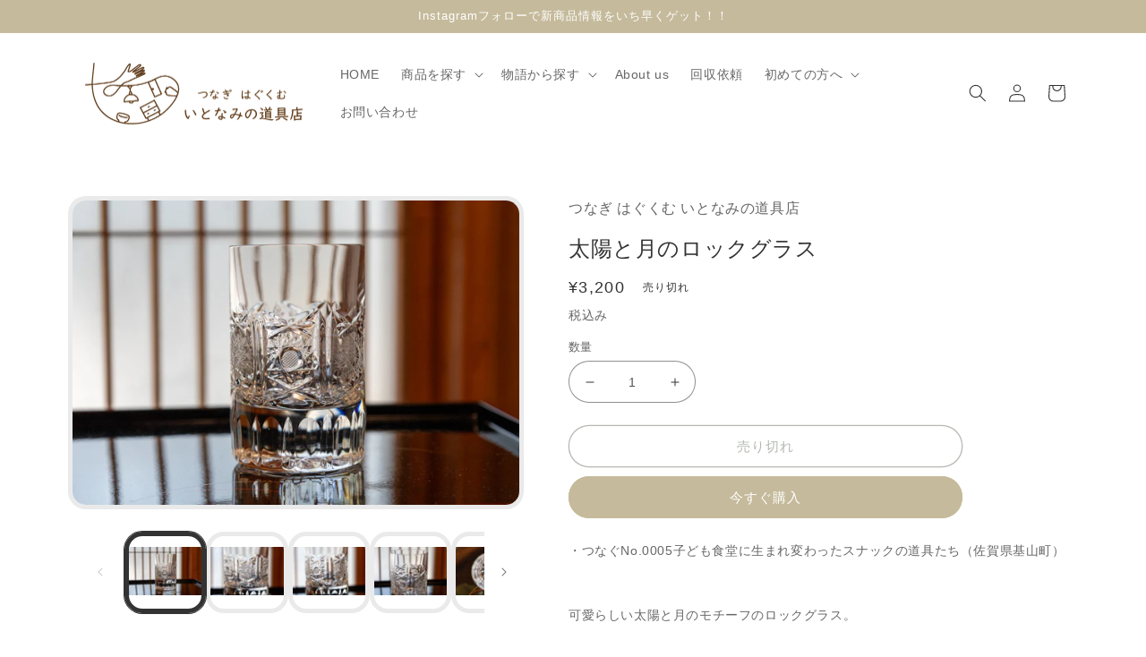

--- FILE ---
content_type: text/html; charset=utf-8
request_url: https://itonamidougu.com/products/%E3%82%B0%E3%83%A9%E3%82%B98
body_size: 41597
content:
<!doctype html>
<html class="no-js" lang="ja">
  <head>


    <meta charset="utf-8">
    <meta http-equiv="X-UA-Compatible" content="IE=edge">
    <meta name="viewport" content="width=device-width,initial-scale=1">
    <meta name="theme-color" content="">
    <link rel="canonical" href="https://itonamidougu.com/products/%e3%82%b0%e3%83%a9%e3%82%b98">
    <link rel="preconnect" href="https://cdn.shopify.com" crossorigin><link rel="icon" type="image/png" href="//itonamidougu.com/cdn/shop/files/B.png?crop=center&height=32&v=1661723771&width=32"><title>
      太陽と月のロックグラス
 &ndash; つなぎ はぐぐむ いとなみの道具店</title>

    
      <meta name="description" content="・つなぐNo.0005子ども食堂に生まれ変わったスナックの道具たち（佐賀県基山町）   可愛らしい太陽と月のモチーフのロックグラス。   贅沢なカットとぶ厚い底のデザインながら飲み口は非常に薄くできています。   サイズ　直径6.5cm、高さ11.5cm 回収のストーリーはこちら 回収ストーリー ------------------------------------------------- ●古道具の特徴長い間、生活を支えてきた道具たち。 目立つところは写真でお見せしたり、説明文に記載するようにしていますが、細かいキズなどはどうしてもございます。本店の取り扱い品は古いものや中古品、アンティークです。ご理解頂きご購入ください。 ●">
    

    

<meta property="og:site_name" content="つなぎ はぐぐむ いとなみの道具店">
<meta property="og:url" content="https://itonamidougu.com/products/%e3%82%b0%e3%83%a9%e3%82%b98">
<meta property="og:title" content="太陽と月のロックグラス">
<meta property="og:type" content="product">
<meta property="og:description" content="・つなぐNo.0005子ども食堂に生まれ変わったスナックの道具たち（佐賀県基山町）   可愛らしい太陽と月のモチーフのロックグラス。   贅沢なカットとぶ厚い底のデザインながら飲み口は非常に薄くできています。   サイズ　直径6.5cm、高さ11.5cm 回収のストーリーはこちら 回収ストーリー ------------------------------------------------- ●古道具の特徴長い間、生活を支えてきた道具たち。 目立つところは写真でお見せしたり、説明文に記載するようにしていますが、細かいキズなどはどうしてもございます。本店の取り扱い品は古いものや中古品、アンティークです。ご理解頂きご購入ください。 ●"><meta property="og:image" content="http://itonamidougu.com/cdn/shop/files/MG_5677.jpg?v=1698753858">
  <meta property="og:image:secure_url" content="https://itonamidougu.com/cdn/shop/files/MG_5677.jpg?v=1698753858">
  <meta property="og:image:width" content="1980">
  <meta property="og:image:height" content="1320"><meta property="og:price:amount" content="3,200">
  <meta property="og:price:currency" content="JPY"><meta name="twitter:card" content="summary_large_image">
<meta name="twitter:title" content="太陽と月のロックグラス">
<meta name="twitter:description" content="・つなぐNo.0005子ども食堂に生まれ変わったスナックの道具たち（佐賀県基山町）   可愛らしい太陽と月のモチーフのロックグラス。   贅沢なカットとぶ厚い底のデザインながら飲み口は非常に薄くできています。   サイズ　直径6.5cm、高さ11.5cm 回収のストーリーはこちら 回収ストーリー ------------------------------------------------- ●古道具の特徴長い間、生活を支えてきた道具たち。 目立つところは写真でお見せしたり、説明文に記載するようにしていますが、細かいキズなどはどうしてもございます。本店の取り扱い品は古いものや中古品、アンティークです。ご理解頂きご購入ください。 ●">


    <script src="//itonamidougu.com/cdn/shop/t/6/assets/global.js?v=24850326154503943211669206580" defer="defer"></script>
    <script>window.performance && window.performance.mark && window.performance.mark('shopify.content_for_header.start');</script><meta id="shopify-digital-wallet" name="shopify-digital-wallet" content="/56457461814/digital_wallets/dialog">
<meta name="shopify-checkout-api-token" content="56ce3467809a290e9ca0ecfed3cfd0ca">
<link rel="alternate" type="application/json+oembed" href="https://itonamidougu.com/products/%e3%82%b0%e3%83%a9%e3%82%b98.oembed">
<script async="async" src="/checkouts/internal/preloads.js?locale=ja-JP"></script>
<script id="apple-pay-shop-capabilities" type="application/json">{"shopId":56457461814,"countryCode":"JP","currencyCode":"JPY","merchantCapabilities":["supports3DS"],"merchantId":"gid:\/\/shopify\/Shop\/56457461814","merchantName":"つなぎ はぐぐむ いとなみの道具店","requiredBillingContactFields":["postalAddress","email","phone"],"requiredShippingContactFields":["postalAddress","email","phone"],"shippingType":"shipping","supportedNetworks":["visa","masterCard","amex","jcb","discover"],"total":{"type":"pending","label":"つなぎ はぐぐむ いとなみの道具店","amount":"1.00"},"shopifyPaymentsEnabled":true,"supportsSubscriptions":true}</script>
<script id="shopify-features" type="application/json">{"accessToken":"56ce3467809a290e9ca0ecfed3cfd0ca","betas":["rich-media-storefront-analytics"],"domain":"itonamidougu.com","predictiveSearch":false,"shopId":56457461814,"locale":"ja"}</script>
<script>var Shopify = Shopify || {};
Shopify.shop = "wanderfulreal01.myshopify.com";
Shopify.locale = "ja";
Shopify.currency = {"active":"JPY","rate":"1.0"};
Shopify.country = "JP";
Shopify.theme = {"name":"itonami1.2.1","id":124370649142,"schema_name":"Refresh","schema_version":"1.0.0","theme_store_id":1567,"role":"main"};
Shopify.theme.handle = "null";
Shopify.theme.style = {"id":null,"handle":null};
Shopify.cdnHost = "itonamidougu.com/cdn";
Shopify.routes = Shopify.routes || {};
Shopify.routes.root = "/";</script>
<script type="module">!function(o){(o.Shopify=o.Shopify||{}).modules=!0}(window);</script>
<script>!function(o){function n(){var o=[];function n(){o.push(Array.prototype.slice.apply(arguments))}return n.q=o,n}var t=o.Shopify=o.Shopify||{};t.loadFeatures=n(),t.autoloadFeatures=n()}(window);</script>
<script id="shop-js-analytics" type="application/json">{"pageType":"product"}</script>
<script defer="defer" async type="module" src="//itonamidougu.com/cdn/shopifycloud/shop-js/modules/v2/client.init-shop-cart-sync_CZKilf07.ja.esm.js"></script>
<script defer="defer" async type="module" src="//itonamidougu.com/cdn/shopifycloud/shop-js/modules/v2/chunk.common_rlhnONO2.esm.js"></script>
<script type="module">
  await import("//itonamidougu.com/cdn/shopifycloud/shop-js/modules/v2/client.init-shop-cart-sync_CZKilf07.ja.esm.js");
await import("//itonamidougu.com/cdn/shopifycloud/shop-js/modules/v2/chunk.common_rlhnONO2.esm.js");

  window.Shopify.SignInWithShop?.initShopCartSync?.({"fedCMEnabled":true,"windoidEnabled":true});

</script>
<script>(function() {
  var isLoaded = false;
  function asyncLoad() {
    if (isLoaded) return;
    isLoaded = true;
    var urls = ["https:\/\/live.bb.eight-cdn.com\/script.js?shop=wanderfulreal01.myshopify.com","https:\/\/cdn.nfcube.com\/019b94f90d5f41565bb0f21db27dfc3c.js?shop=wanderfulreal01.myshopify.com","https:\/\/www.improvedcontactform.com\/icf.js?shop=wanderfulreal01.myshopify.com"];
    for (var i = 0; i < urls.length; i++) {
      var s = document.createElement('script');
      s.type = 'text/javascript';
      s.async = true;
      s.src = urls[i];
      var x = document.getElementsByTagName('script')[0];
      x.parentNode.insertBefore(s, x);
    }
  };
  if(window.attachEvent) {
    window.attachEvent('onload', asyncLoad);
  } else {
    window.addEventListener('load', asyncLoad, false);
  }
})();</script>
<script id="__st">var __st={"a":56457461814,"offset":32400,"reqid":"30283361-2905-4809-b3f1-ff92a674cb21-1768937782","pageurl":"itonamidougu.com\/products\/%E3%82%B0%E3%83%A9%E3%82%B98","u":"aaab809c512e","p":"product","rtyp":"product","rid":7007642419254};</script>
<script>window.ShopifyPaypalV4VisibilityTracking = true;</script>
<script id="captcha-bootstrap">!function(){'use strict';const t='contact',e='account',n='new_comment',o=[[t,t],['blogs',n],['comments',n],[t,'customer']],c=[[e,'customer_login'],[e,'guest_login'],[e,'recover_customer_password'],[e,'create_customer']],r=t=>t.map((([t,e])=>`form[action*='/${t}']:not([data-nocaptcha='true']) input[name='form_type'][value='${e}']`)).join(','),a=t=>()=>t?[...document.querySelectorAll(t)].map((t=>t.form)):[];function s(){const t=[...o],e=r(t);return a(e)}const i='password',u='form_key',d=['recaptcha-v3-token','g-recaptcha-response','h-captcha-response',i],f=()=>{try{return window.sessionStorage}catch{return}},m='__shopify_v',_=t=>t.elements[u];function p(t,e,n=!1){try{const o=window.sessionStorage,c=JSON.parse(o.getItem(e)),{data:r}=function(t){const{data:e,action:n}=t;return t[m]||n?{data:e,action:n}:{data:t,action:n}}(c);for(const[e,n]of Object.entries(r))t.elements[e]&&(t.elements[e].value=n);n&&o.removeItem(e)}catch(o){console.error('form repopulation failed',{error:o})}}const l='form_type',E='cptcha';function T(t){t.dataset[E]=!0}const w=window,h=w.document,L='Shopify',v='ce_forms',y='captcha';let A=!1;((t,e)=>{const n=(g='f06e6c50-85a8-45c8-87d0-21a2b65856fe',I='https://cdn.shopify.com/shopifycloud/storefront-forms-hcaptcha/ce_storefront_forms_captcha_hcaptcha.v1.5.2.iife.js',D={infoText:'hCaptchaによる保護',privacyText:'プライバシー',termsText:'利用規約'},(t,e,n)=>{const o=w[L][v],c=o.bindForm;if(c)return c(t,g,e,D).then(n);var r;o.q.push([[t,g,e,D],n]),r=I,A||(h.body.append(Object.assign(h.createElement('script'),{id:'captcha-provider',async:!0,src:r})),A=!0)});var g,I,D;w[L]=w[L]||{},w[L][v]=w[L][v]||{},w[L][v].q=[],w[L][y]=w[L][y]||{},w[L][y].protect=function(t,e){n(t,void 0,e),T(t)},Object.freeze(w[L][y]),function(t,e,n,w,h,L){const[v,y,A,g]=function(t,e,n){const i=e?o:[],u=t?c:[],d=[...i,...u],f=r(d),m=r(i),_=r(d.filter((([t,e])=>n.includes(e))));return[a(f),a(m),a(_),s()]}(w,h,L),I=t=>{const e=t.target;return e instanceof HTMLFormElement?e:e&&e.form},D=t=>v().includes(t);t.addEventListener('submit',(t=>{const e=I(t);if(!e)return;const n=D(e)&&!e.dataset.hcaptchaBound&&!e.dataset.recaptchaBound,o=_(e),c=g().includes(e)&&(!o||!o.value);(n||c)&&t.preventDefault(),c&&!n&&(function(t){try{if(!f())return;!function(t){const e=f();if(!e)return;const n=_(t);if(!n)return;const o=n.value;o&&e.removeItem(o)}(t);const e=Array.from(Array(32),(()=>Math.random().toString(36)[2])).join('');!function(t,e){_(t)||t.append(Object.assign(document.createElement('input'),{type:'hidden',name:u})),t.elements[u].value=e}(t,e),function(t,e){const n=f();if(!n)return;const o=[...t.querySelectorAll(`input[type='${i}']`)].map((({name:t})=>t)),c=[...d,...o],r={};for(const[a,s]of new FormData(t).entries())c.includes(a)||(r[a]=s);n.setItem(e,JSON.stringify({[m]:1,action:t.action,data:r}))}(t,e)}catch(e){console.error('failed to persist form',e)}}(e),e.submit())}));const S=(t,e)=>{t&&!t.dataset[E]&&(n(t,e.some((e=>e===t))),T(t))};for(const o of['focusin','change'])t.addEventListener(o,(t=>{const e=I(t);D(e)&&S(e,y())}));const B=e.get('form_key'),M=e.get(l),P=B&&M;t.addEventListener('DOMContentLoaded',(()=>{const t=y();if(P)for(const e of t)e.elements[l].value===M&&p(e,B);[...new Set([...A(),...v().filter((t=>'true'===t.dataset.shopifyCaptcha))])].forEach((e=>S(e,t)))}))}(h,new URLSearchParams(w.location.search),n,t,e,['guest_login'])})(!0,!0)}();</script>
<script integrity="sha256-4kQ18oKyAcykRKYeNunJcIwy7WH5gtpwJnB7kiuLZ1E=" data-source-attribution="shopify.loadfeatures" defer="defer" src="//itonamidougu.com/cdn/shopifycloud/storefront/assets/storefront/load_feature-a0a9edcb.js" crossorigin="anonymous"></script>
<script data-source-attribution="shopify.dynamic_checkout.dynamic.init">var Shopify=Shopify||{};Shopify.PaymentButton=Shopify.PaymentButton||{isStorefrontPortableWallets:!0,init:function(){window.Shopify.PaymentButton.init=function(){};var t=document.createElement("script");t.src="https://itonamidougu.com/cdn/shopifycloud/portable-wallets/latest/portable-wallets.ja.js",t.type="module",document.head.appendChild(t)}};
</script>
<script data-source-attribution="shopify.dynamic_checkout.buyer_consent">
  function portableWalletsHideBuyerConsent(e){var t=document.getElementById("shopify-buyer-consent"),n=document.getElementById("shopify-subscription-policy-button");t&&n&&(t.classList.add("hidden"),t.setAttribute("aria-hidden","true"),n.removeEventListener("click",e))}function portableWalletsShowBuyerConsent(e){var t=document.getElementById("shopify-buyer-consent"),n=document.getElementById("shopify-subscription-policy-button");t&&n&&(t.classList.remove("hidden"),t.removeAttribute("aria-hidden"),n.addEventListener("click",e))}window.Shopify?.PaymentButton&&(window.Shopify.PaymentButton.hideBuyerConsent=portableWalletsHideBuyerConsent,window.Shopify.PaymentButton.showBuyerConsent=portableWalletsShowBuyerConsent);
</script>
<script>
  function portableWalletsCleanup(e){e&&e.src&&console.error("Failed to load portable wallets script "+e.src);var t=document.querySelectorAll("shopify-accelerated-checkout .shopify-payment-button__skeleton, shopify-accelerated-checkout-cart .wallet-cart-button__skeleton"),e=document.getElementById("shopify-buyer-consent");for(let e=0;e<t.length;e++)t[e].remove();e&&e.remove()}function portableWalletsNotLoadedAsModule(e){e instanceof ErrorEvent&&"string"==typeof e.message&&e.message.includes("import.meta")&&"string"==typeof e.filename&&e.filename.includes("portable-wallets")&&(window.removeEventListener("error",portableWalletsNotLoadedAsModule),window.Shopify.PaymentButton.failedToLoad=e,"loading"===document.readyState?document.addEventListener("DOMContentLoaded",window.Shopify.PaymentButton.init):window.Shopify.PaymentButton.init())}window.addEventListener("error",portableWalletsNotLoadedAsModule);
</script>

<script type="module" src="https://itonamidougu.com/cdn/shopifycloud/portable-wallets/latest/portable-wallets.ja.js" onError="portableWalletsCleanup(this)" crossorigin="anonymous"></script>
<script nomodule>
  document.addEventListener("DOMContentLoaded", portableWalletsCleanup);
</script>

<link id="shopify-accelerated-checkout-styles" rel="stylesheet" media="screen" href="https://itonamidougu.com/cdn/shopifycloud/portable-wallets/latest/accelerated-checkout-backwards-compat.css" crossorigin="anonymous">
<style id="shopify-accelerated-checkout-cart">
        #shopify-buyer-consent {
  margin-top: 1em;
  display: inline-block;
  width: 100%;
}

#shopify-buyer-consent.hidden {
  display: none;
}

#shopify-subscription-policy-button {
  background: none;
  border: none;
  padding: 0;
  text-decoration: underline;
  font-size: inherit;
  cursor: pointer;
}

#shopify-subscription-policy-button::before {
  box-shadow: none;
}

      </style>
<script id="sections-script" data-sections="product-recommendations,header,footer" defer="defer" src="//itonamidougu.com/cdn/shop/t/6/compiled_assets/scripts.js?v=727"></script>
<script>window.performance && window.performance.mark && window.performance.mark('shopify.content_for_header.end');</script>


    <style data-shopify>
      
      
      
      
      

      :root {
        --font-body-family: "system_ui", -apple-system, 'Segoe UI', Roboto, 'Helvetica Neue', 'Noto Sans', 'Liberation Sans', Arial, sans-serif, 'Apple Color Emoji', 'Segoe UI Emoji', 'Segoe UI Symbol', 'Noto Color Emoji';
        --font-body-style: normal;
        --font-body-weight: 400;
        --font-body-weight-bold: 700;

        --font-heading-family: "system_ui", -apple-system, 'Segoe UI', Roboto, 'Helvetica Neue', 'Noto Sans', 'Liberation Sans', Arial, sans-serif, 'Apple Color Emoji', 'Segoe UI Emoji', 'Segoe UI Symbol', 'Noto Color Emoji';
        --font-heading-style: normal;
        --font-heading-weight: 400;

        --font-body-scale: 1.0;
        --font-heading-scale: 1.0;

        --color-base-text: 51, 51, 51;
        --color-shadow: 51, 51, 51;
        --color-base-background-1: 255, 255, 255;
        --color-base-background-2: 255, 255, 255;
        --color-base-solid-button-labels: 255, 255, 255;
        --color-base-outline-button-labels: 108, 116, 101;
        --color-base-accent-1: 197, 186, 155;
        --color-base-accent-2: 129, 133, 137;
        --payment-terms-background-color: #ffffff;

        --gradient-base-background-1: #ffffff;
        --gradient-base-background-2: #ffffff;
        --gradient-base-accent-1: #c5ba9b;
        --gradient-base-accent-2: #818589;

        --media-padding: px;
        --media-border-opacity: 0.1;
        --media-border-width: 5px;
        --media-radius: 20px;
        --media-shadow-opacity: 0.0;
        --media-shadow-horizontal-offset: 0px;
        --media-shadow-vertical-offset: 4px;
        --media-shadow-blur-radius: 5px;
        --media-shadow-visible: 0;

        --page-width: 120rem;
        --page-width-margin: 0rem;

        --card-image-padding: 1.6rem;
        --card-corner-radius: 1.8rem;
        --card-text-alignment: left;
        --card-border-width: 0.1rem;
        --card-border-opacity: 1.0;
        --card-shadow-opacity: 0.0;
        --card-shadow-horizontal-offset: 0.0rem;
        --card-shadow-vertical-offset: 0.4rem;
        --card-shadow-blur-radius: 0.5rem;

        --badge-corner-radius: 0.0rem;

        --popup-border-width: 1px;
        --popup-border-opacity: 0.1;
        --popup-corner-radius: 18px;
        --popup-shadow-opacity: 0.0;
        --popup-shadow-horizontal-offset: 0px;
        --popup-shadow-vertical-offset: 4px;
        --popup-shadow-blur-radius: 5px;

        --drawer-border-width: 0px;
        --drawer-border-opacity: 0.1;
        --drawer-shadow-opacity: 0.0;
        --drawer-shadow-horizontal-offset: 0px;
        --drawer-shadow-vertical-offset: 4px;
        --drawer-shadow-blur-radius: 5px;

        --spacing-sections-desktop: 0px;
        --spacing-sections-mobile: 0px;

        --grid-desktop-vertical-spacing: 28px;
        --grid-desktop-horizontal-spacing: 28px;
        --grid-mobile-vertical-spacing: 14px;
        --grid-mobile-horizontal-spacing: 14px;

        --text-boxes-border-opacity: 1.0;
        --text-boxes-border-width: 0px;
        --text-boxes-radius: 20px;
        --text-boxes-shadow-opacity: 0.0;
        --text-boxes-shadow-horizontal-offset: 0px;
        --text-boxes-shadow-vertical-offset: 4px;
        --text-boxes-shadow-blur-radius: 5px;

        --buttons-radius: 40px;
        --buttons-radius-outset: 41px;
        --buttons-border-width: 1px;
        --buttons-border-opacity: 1.0;
        --buttons-shadow-opacity: 0.0;
        --buttons-shadow-horizontal-offset: 0px;
        --buttons-shadow-vertical-offset: 4px;
        --buttons-shadow-blur-radius: 5px;
        --buttons-border-offset: 0.3px;

        --inputs-radius: 26px;
        --inputs-border-width: 1px;
        --inputs-border-opacity: 0.55;
        --inputs-shadow-opacity: 0.0;
        --inputs-shadow-horizontal-offset: 0px;
        --inputs-margin-offset: 0px;
        --inputs-shadow-vertical-offset: 4px;
        --inputs-shadow-blur-radius: 5px;
        --inputs-radius-outset: 27px;

        --variant-pills-radius: 40px;
        --variant-pills-border-width: 1px;
        --variant-pills-border-opacity: 0.55;
        --variant-pills-shadow-opacity: 0.0;
        --variant-pills-shadow-horizontal-offset: 0px;
        --variant-pills-shadow-vertical-offset: 4px;
        --variant-pills-shadow-blur-radius: 5px;
      }

      *,
      *::before,
      *::after {
        box-sizing: inherit;
      }

      html {
        box-sizing: border-box;
        font-size: calc(var(--font-body-scale) * 62.5%);
        height: 100%;
      }

      body {
        display: grid;
        grid-template-rows: auto auto 1fr auto;
        grid-template-columns: 100%;
        min-height: 100%;
        margin: 0;
        font-size: 1.5rem;
        letter-spacing: 0.06rem;
        line-height: calc(1 + 0.8 / var(--font-body-scale));
        font-family: var(--font-body-family);
        font-style: var(--font-body-style);
        font-weight: var(--font-body-weight);
      }

      @media screen and (min-width: 750px) {
        body {
          font-size: 1.6rem;
        }
      }
    </style>

    <link href="//itonamidougu.com/cdn/shop/t/6/assets/base.css?v=117414202277304150991669206580" rel="stylesheet" type="text/css" media="all" />
<link rel="stylesheet" href="//itonamidougu.com/cdn/shop/t/6/assets/component-predictive-search.css?v=165644661289088488651669206580" media="print" onload="this.media='all'"><script>document.documentElement.className = document.documentElement.className.replace('no-js', 'js');
    if (Shopify.designMode) {
      document.documentElement.classList.add('shopify-design-mode');
    }
    </script>
  <!-- Google Tag Manager -->
<script>(function(w,d,s,l,i){w[l]=w[l]||[];w[l].push({'gtm.start':
new Date().getTime(),event:'gtm.js'});var f=d.getElementsByTagName(s)[0],
j=d.createElement(s),dl=l!='dataLayer'?'&l='+l:'';j.async=true;j.src=
'https://www.googletagmanager.com/gtm.js?id='+i+dl;f.parentNode.insertBefore(j,f);
})(window,document,'script','dataLayer','GTM-TMG2XWC');</script>
<!-- End Google Tag Manager -->
  <!-- BEGIN app block: shopify://apps/fontify/blocks/app-embed/334490e2-2153-4a2e-a452-e90bdeffa3cc --><link rel="preconnect" href="https://cdn.nitroapps.co" crossorigin=""><!-- app metafields --><link rel="stylesheet" href="https://fonts.googleapis.com/css2?family=Noto+Serif+JP:wght@200;300;400;500;600;700;900&display=swap" />
                     


<style type="text/css" id="nitro-fontify" >
				 
		 
					body,h1,h2,h3,h4,h5,h6,p,a,li,*:not(.fa):not([class*="pe-"]):not(.lni):not(i[class*="iccl-"]):not(i[class*="la"]):not(i[class*="fa"]):not(.jdgm-star){
				font-family: 'Noto Serif JP' ;/** end **/
				
			}
		 
	</style>
<script>
    console.log(null);
    console.log(null);
  </script><script
  type="text/javascript"
  id="fontify-scripts"
>
  
  (function () {
    // Prevent duplicate execution
    if (window.fontifyScriptInitialized) {
      return;
    }
    window.fontifyScriptInitialized = true;

    if (window.opener) {
      // Remove existing listener if any before adding new one
      if (window.fontifyMessageListener) {
        window.removeEventListener('message', window.fontifyMessageListener, false);
      }

      function watchClosedWindow() {
        let itv = setInterval(function () {
          if (!window.opener || window.opener.closed) {
            clearInterval(itv);
            window.close();
          }
        }, 1000);
      }

      // Helper function to inject scripts and links from vite-tag content
      function injectScript(encodedContent) {
        

        // Decode HTML entities
        const tempTextarea = document.createElement('textarea');
        tempTextarea.innerHTML = encodedContent;
        const viteContent = tempTextarea.value;

        // Parse HTML content
        const tempDiv = document.createElement('div');
        tempDiv.innerHTML = viteContent;

        // Track duplicates within tempDiv only
        const scriptIds = new Set();
        const scriptSrcs = new Set();
        const linkKeys = new Set();

        // Helper to clone element attributes
        function cloneAttributes(source, target) {
          Array.from(source.attributes).forEach(function(attr) {
            if (attr.name === 'crossorigin') {
              target.crossOrigin = attr.value;
            } else {
              target.setAttribute(attr.name, attr.value);
            }
          });
          if (source.textContent) {
            target.textContent = source.textContent;
          }
        }

        // Inject scripts (filter duplicates within tempDiv)
        tempDiv.querySelectorAll('script').forEach(function(script) {
          const scriptId = script.getAttribute('id');
          const scriptSrc = script.getAttribute('src');

          // Skip if duplicate in tempDiv
          if ((scriptId && scriptIds.has(scriptId)) || (scriptSrc && scriptSrcs.has(scriptSrc))) {
            return;
          }

          // Track script
          if (scriptId) scriptIds.add(scriptId);
          if (scriptSrc) scriptSrcs.add(scriptSrc);

          // Clone and inject
          const newScript = document.createElement('script');
          cloneAttributes(script, newScript);

          document.head.appendChild(newScript);
        });

        // Inject links (filter duplicates within tempDiv)
        tempDiv.querySelectorAll('link').forEach(function(link) {
          const linkHref = link.getAttribute('href');
          const linkRel = link.getAttribute('rel') || '';
          const key = linkHref + '|' + linkRel;

          // Skip if duplicate in tempDiv
          if (linkHref && linkKeys.has(key)) {
            return;
          }

          // Track link
          if (linkHref) linkKeys.add(key);

          // Clone and inject
          const newLink = document.createElement('link');
          cloneAttributes(link, newLink);
          document.head.appendChild(newLink);
        });
      }

      // Function to apply preview font data


      function receiveMessage(event) {
        watchClosedWindow();
        if (event.data.action == 'fontify_ready') {
          console.log('fontify_ready');
          injectScript(`&lt;!-- BEGIN app snippet: vite-tag --&gt;


  &lt;script src=&quot;https://cdn.shopify.com/extensions/019bafe3-77e1-7e6a-87b2-cbeff3e5cd6f/fontify-polaris-11/assets/main-B3V8Mu2P.js&quot; type=&quot;module&quot; crossorigin=&quot;anonymous&quot;&gt;&lt;/script&gt;

&lt;!-- END app snippet --&gt;
  &lt;!-- BEGIN app snippet: vite-tag --&gt;


  &lt;link href=&quot;//cdn.shopify.com/extensions/019bafe3-77e1-7e6a-87b2-cbeff3e5cd6f/fontify-polaris-11/assets/main-GVRB1u2d.css&quot; rel=&quot;stylesheet&quot; type=&quot;text/css&quot; media=&quot;all&quot; /&gt;

&lt;!-- END app snippet --&gt;
`);

        } else if (event.data.action == 'font_audit_ready') {
          injectScript(`&lt;!-- BEGIN app snippet: vite-tag --&gt;


  &lt;script src=&quot;https://cdn.shopify.com/extensions/019bafe3-77e1-7e6a-87b2-cbeff3e5cd6f/fontify-polaris-11/assets/audit-DDeWPAiq.js&quot; type=&quot;module&quot; crossorigin=&quot;anonymous&quot;&gt;&lt;/script&gt;

&lt;!-- END app snippet --&gt;
  &lt;!-- BEGIN app snippet: vite-tag --&gt;


  &lt;link href=&quot;//cdn.shopify.com/extensions/019bafe3-77e1-7e6a-87b2-cbeff3e5cd6f/fontify-polaris-11/assets/audit-CNr6hPle.css&quot; rel=&quot;stylesheet&quot; type=&quot;text/css&quot; media=&quot;all&quot; /&gt;

&lt;!-- END app snippet --&gt;
`);

        } else if (event.data.action == 'preview_font_data') {
          const fontData = event?.data || null;
          window.fontifyPreviewData = fontData;
          injectScript(`&lt;!-- BEGIN app snippet: vite-tag --&gt;


  &lt;script src=&quot;https://cdn.shopify.com/extensions/019bafe3-77e1-7e6a-87b2-cbeff3e5cd6f/fontify-polaris-11/assets/preview-CH6oXAfY.js&quot; type=&quot;module&quot; crossorigin=&quot;anonymous&quot;&gt;&lt;/script&gt;

&lt;!-- END app snippet --&gt;
`);
        }
      }

      // Store reference to listener for cleanup
      window.fontifyMessageListener = receiveMessage;
      window.addEventListener('message', receiveMessage, false);

      // Send init message when window is opened from opener
      if (window.opener) {
        window.opener.postMessage({ action: `${window.name}_init`, data: JSON.parse(JSON.stringify({})) }, '*');
      }
    }
  })();
</script>


<!-- END app block --><!-- BEGIN app block: shopify://apps/powerful-form-builder/blocks/app-embed/e4bcb1eb-35b2-42e6-bc37-bfe0e1542c9d --><script type="text/javascript" hs-ignore data-cookieconsent="ignore">
  var Globo = Globo || {};
  var globoFormbuilderRecaptchaInit = function(){};
  var globoFormbuilderHcaptchaInit = function(){};
  window.Globo.FormBuilder = window.Globo.FormBuilder || {};
  window.Globo.FormBuilder.shop = {"configuration":{"money_format":"¥{{amount_no_decimals}}"},"pricing":{"features":{"bulkOrderForm":false,"cartForm":false,"fileUpload":2,"removeCopyright":false,"restrictedEmailDomains":false}},"settings":{"copyright":"Powered by <a href=\"https://globosoftware.net\" target=\"_blank\">Globo</a> <a href=\"https://apps.shopify.com/form-builder-contact-form\" target=\"_blank\">Form</a>","hideWaterMark":false,"reCaptcha":{"recaptchaType":"v2","siteKey":false,"languageCode":"en"},"scrollTop":false,"customCssCode":"","customCssEnabled":false,"additionalColumns":[]},"encryption_form_id":1,"url":"https://app.powerfulform.com/","CDN_URL":"https://dxo9oalx9qc1s.cloudfront.net"};

  if(window.Globo.FormBuilder.shop.settings.customCssEnabled && window.Globo.FormBuilder.shop.settings.customCssCode){
    const customStyle = document.createElement('style');
    customStyle.type = 'text/css';
    customStyle.innerHTML = window.Globo.FormBuilder.shop.settings.customCssCode;
    document.head.appendChild(customStyle);
  }

  window.Globo.FormBuilder.forms = [];
    
      
      
      
      window.Globo.FormBuilder.forms[968] = {"968":{"header":{"active":true,"title":"回収ご依頼","description":"\u003cp\u003e一週間以内に担当者よりお返事します。\u003c\/p\u003e"},"elements":[{"id":"name","type":"name","label":"名前","placeholder":"","description":"","limitCharacters":false,"characters":100,"hideLabel":false,"keepPositionLabel":false,"required":true,"ifHideLabel":false,"inputIcon":"","columnWidth":100},{"id":"email","type":"email","label":"Eメール","placeholder":"","description":"","limitCharacters":false,"characters":100,"hideLabel":false,"keepPositionLabel":false,"required":true,"ifHideLabel":false,"inputIcon":"","columnWidth":100},{"id":"phone","type":"phone","label":"電話","placeholder":"","description":"","validatePhone":false,"onlyShowFlag":false,"defaultCountryCode":"us","limitCharacters":false,"characters":100,"hideLabel":false,"keepPositionLabel":false,"required":true,"ifHideLabel":false,"inputIcon":"","columnWidth":100},{"id":"textarea-2","type":"textarea","label":"郵便番号","placeholder":"〒","description":"","limitCharacters":false,"characters":100,"hideLabel":false,"keepPositionLabel":false,"required":true,"ifHideLabel":false,"columnWidth":100},{"id":"textarea","type":"textarea","label":"住所","placeholder":"","description":"","limitCharacters":false,"characters":100,"hideLabel":false,"keepPositionLabel":false,"required":true,"ifHideLabel":false,"columnWidth":100},{"id":"checkbox","type":"checkbox","label":"ご依頼の内容","options":"回収（片付けしながら）\n回収（回収品まとめてます）\nその他 ","defaultOptions":"","description":"","hideLabel":false,"keepPositionLabel":false,"required":false,"ifHideLabel":false,"inlineOption":100,"columnWidth":100},{"id":"checkbox-2","type":"checkbox","label":"ご依頼の建物の種類","options":"自宅\n蔵・倉庫\n店舗\nその他","defaultOptions":"","description":"","hideLabel":false,"keepPositionLabel":false,"required":false,"ifHideLabel":false,"inlineOption":100,"columnWidth":100,"conditionalField":false,"onlyShowIf":false,"checkbox":false},{"id":"checkbox-3","type":"checkbox","label":"物件駐車場有無","options":"無し\n有り（軽トラ程度）\n有り（普通車程度）\n有り（ハイエース程度）\n有り（中型トラック程度）","defaultOptions":"","description":"","hideLabel":false,"keepPositionLabel":false,"required":false,"ifHideLabel":false,"inlineOption":100,"columnWidth":100,"conditionalField":false,"onlyShowIf":false,"checkbox":false,"checkbox-2":false},{"id":"textarea-3","type":"textarea","label":"物件の状態、広さ、回収希望のものはどんなものがあるか、具体的に教えてください。","placeholder":"一階は10畳が3部屋、4畳半が一部屋、2階は6畳が2部屋、この度空き家になったばかりで、食器や家具を整理して不要なものを引き取って欲しい。","description":"","limitCharacters":false,"characters":100,"hideLabel":false,"keepPositionLabel":false,"required":false,"ifHideLabel":false,"columnWidth":100,"conditionalField":false,"onlyShowIf":false,"checkbox":false,"checkbox-2":false,"checkbox-3":false}],"add-elements":null,"footer":{"description":"","previousText":"Previous","nextText":"Next","submitText":"Submit","resetButton":false,"resetButtonText":"Reset","submitFullWidth":false,"submitAlignment":"left"},"mail":{"admin":null,"customer":{"enable":false,"emailType":"elementEmail","selectEmail":"onlyEmail","emailId":"email","emailConditional":false,"note":"Thanks for submitting","toggle-variables":"\u003ctable class=\"header row\" style=\"width: 100%; border-spacing: 0; border-collapse: collapse; margin: 40px 0 20px;\"\u003e\n\u003ctbody\u003e\n\u003ctr\u003e\n\u003ctd class=\"header__cell\" style=\"font-family: -apple-system, BlinkMacSystemFont, Roboto, Oxygen, Ubuntu, Cantarell, Fira Sans, Droid Sans, Helvetica Neue, sans-serif;\"\u003e\u003ccenter\u003e\n\u003ctable class=\"container\" style=\"width: 559px; text-align: left; border-spacing: 0px; border-collapse: collapse; margin: 0px auto;\"\u003e\n\u003ctbody\u003e\n\u003ctr\u003e\n\u003ctd style=\"font-family: -apple-system, BlinkMacSystemFont, Roboto, Oxygen, Ubuntu, Cantarell, 'Fira Sans', 'Droid Sans', 'Helvetica Neue', sans-serif; width: 544.219px;\"\u003e\n\u003ctable class=\"row\" style=\"width: 100%; border-spacing: 0; border-collapse: collapse;\"\u003e\n\u003ctbody\u003e\n\u003ctr\u003e\n\u003ctd class=\"shop-name__cell\" style=\"font-family: -apple-system, BlinkMacSystemFont, Roboto, Oxygen, Ubuntu, Cantarell, Fira Sans, Droid Sans, Helvetica Neue, sans-serif;\"\u003e\n\u003ch1 class=\"shop-name__text\" style=\"font-weight: normal; font-size: 30px; color: #333; margin: 0;\"\u003e\u003ca class=\"shop_name\" target=\"_blank\" rel=\"noopener\"\u003eShop\u003c\/a\u003e\u003c\/h1\u003e\n\u003c\/td\u003e\n\u003ctd class=\"order-number__cell\" style=\"font-family: -apple-system, BlinkMacSystemFont, Roboto, Oxygen, Ubuntu, Cantarell, Fira Sans, Droid Sans, Helvetica Neue, sans-serif; font-size: 14px; color: #999;\" align=\"right\"\u003e\u0026nbsp;\u003c\/td\u003e\n\u003c\/tr\u003e\n\u003c\/tbody\u003e\n\u003c\/table\u003e\n\u003c\/td\u003e\n\u003c\/tr\u003e\n\u003c\/tbody\u003e\n\u003c\/table\u003e\n\u003c\/center\u003e\u003c\/td\u003e\n\u003c\/tr\u003e\n\u003c\/tbody\u003e\n\u003c\/table\u003e\n\u003ctable class=\"row content\" style=\"width: 100%; border-spacing: 0; border-collapse: collapse;\"\u003e\n\u003ctbody\u003e\n\u003ctr\u003e\n\u003ctd class=\"content__cell\" style=\"font-family: -apple-system, BlinkMacSystemFont, Roboto, Oxygen, Ubuntu, Cantarell, Fira Sans, Droid Sans, Helvetica Neue, sans-serif; padding-bottom: 40px;\"\u003e\u003ccenter\u003e\n\u003ctable class=\"container\" style=\"width: 560px; text-align: left; border-spacing: 0; border-collapse: collapse; margin: 0 auto;\"\u003e\n\u003ctbody\u003e\n\u003ctr\u003e\n\u003ctd style=\"font-family: -apple-system, BlinkMacSystemFont, Roboto, Oxygen, Ubuntu, Cantarell, Fira Sans, Droid Sans, Helvetica Neue, sans-serif;\"\u003e\n\u003ch2 class=\"quote-heading\" style=\"font-weight: normal; font-size: 24px; margin: 0 0 10px;\"\u003eThanks for your submission\u003c\/h2\u003e\n\u003cp class=\"quote-heading-message\"\u003eHi, we are getting your submission. We will get back to you shortly.\u003c\/p\u003e\n\u003c\/td\u003e\n\u003c\/tr\u003e\n\u003c\/tbody\u003e\n\u003c\/table\u003e\n\u003ctable class=\"row section\" style=\"width: 100%; border-spacing: 0; border-collapse: collapse; border-top-width: 1px; border-top-color: #e5e5e5; border-top-style: solid;\"\u003e\n\u003ctbody\u003e\n\u003ctr\u003e\n\u003ctd class=\"section__cell\" style=\"font-family: -apple-system, BlinkMacSystemFont, Roboto, Oxygen, Ubuntu, Cantarell, Fira Sans, Droid Sans, Helvetica Neue, sans-serif; padding: 40px 0;\"\u003e\u003ccenter\u003e\n\u003ctable class=\"container\" style=\"width: 560px; text-align: left; border-spacing: 0; border-collapse: collapse; margin: 0 auto;\"\u003e\n\u003ctbody\u003e\n\u003ctr\u003e\n\u003ctd style=\"font-family: -apple-system, BlinkMacSystemFont, Roboto, Oxygen, Ubuntu, Cantarell, Fira Sans, Droid Sans, Helvetica Neue, sans-serif;\"\u003e\n\u003ch3 class=\"more-information\"\u003eMore information\u003c\/h3\u003e\n\u003cp\u003e{{data}}\u003c\/p\u003e\n\u003c\/td\u003e\n\u003c\/tr\u003e\n\u003c\/tbody\u003e\n\u003c\/table\u003e\n\u003c\/center\u003e\u003c\/td\u003e\n\u003c\/tr\u003e\n\u003c\/tbody\u003e\n\u003c\/table\u003e\n\u003ctable class=\"row footer\" style=\"width: 100%; border-spacing: 0; border-collapse: collapse; border-top-width: 1px; border-top-color: #e5e5e5; border-top-style: solid;\"\u003e\n\u003ctbody\u003e\n\u003ctr\u003e\n\u003ctd class=\"footer__cell\" style=\"font-family: -apple-system, BlinkMacSystemFont, Roboto, Oxygen, Ubuntu, Cantarell, Fira Sans, Droid Sans, Helvetica Neue, sans-serif; padding: 35px 0;\"\u003e\u003ccenter\u003e\n\u003ctable class=\"container\" style=\"width: 560px; text-align: left; border-spacing: 0; border-collapse: collapse; margin: 0 auto;\"\u003e\n\u003ctbody\u003e\n\u003ctr\u003e\n\u003ctd style=\"font-family: -apple-system, BlinkMacSystemFont, Roboto, Oxygen, Ubuntu, Cantarell, Fira Sans, Droid Sans, Helvetica Neue, sans-serif;\"\u003e\n\u003cp class=\"contact\" style=\"text-align: center;\"\u003eIf you have any questions, reply to this email or contact us at \u003ca href=\"mailto:info.wanderfullreal@gmail.com\"\u003einfo.wanderfullreal@gmail.com\u003c\/a\u003e\u003c\/p\u003e\n\u003c\/td\u003e\n\u003c\/tr\u003e\n\u003ctr\u003e\n\u003ctd style=\"font-family: -apple-system, BlinkMacSystemFont, Roboto, Oxygen, Ubuntu, Cantarell, Fira Sans, Droid Sans, Helvetica Neue, sans-serif;\"\u003e\n\u003cp class=\"disclaimer__subtext\" style=\"color: #999; line-height: 150%; font-size: 14px; margin: 0; text-align: center;\"\u003eClick \u003ca href=\"[UNSUBSCRIBEURL]\"\u003ehere\u003c\/a\u003e to unsubscribe\u003c\/p\u003e\n\u003c\/td\u003e\n\u003c\/tr\u003e\n\u003c\/tbody\u003e\n\u003c\/table\u003e\n\u003c\/center\u003e\u003c\/td\u003e\n\u003c\/tr\u003e\n\u003c\/tbody\u003e\n\u003c\/table\u003e\n\u003c\/center\u003e\u003c\/td\u003e\n\u003c\/tr\u003e\n\u003c\/tbody\u003e\n\u003c\/table\u003e","subject":"送信していただきありがとうございます","content":"form.Sidebar Mail Customer Content Default","islimitWidth":false,"maxWidth":"600"}},"appearance":{"layout":"default","width":"1200","style":"classic_rounded","mainColor":"rgba(218,196,138,1)","headingColor":"#000","labelColor":"#000","descriptionColor":"#6c757d","optionColor":"#000","paragraphColor":"#000","paragraphBackground":"#fff","background":"color","backgroundColor":"#FFF","backgroundImage":"","backgroundImageAlignment":"middle","floatingIcon":"\u003csvg aria-hidden=\"true\" focusable=\"false\" data-prefix=\"far\" data-icon=\"envelope\" class=\"svg-inline--fa fa-envelope fa-w-16\" role=\"img\" xmlns=\"http:\/\/www.w3.org\/2000\/svg\" viewBox=\"0 0 512 512\"\u003e\u003cpath fill=\"currentColor\" d=\"M464 64H48C21.49 64 0 85.49 0 112v288c0 26.51 21.49 48 48 48h416c26.51 0 48-21.49 48-48V112c0-26.51-21.49-48-48-48zm0 48v40.805c-22.422 18.259-58.168 46.651-134.587 106.49-16.841 13.247-50.201 45.072-73.413 44.701-23.208.375-56.579-31.459-73.413-44.701C106.18 199.465 70.425 171.067 48 152.805V112h416zM48 400V214.398c22.914 18.251 55.409 43.862 104.938 82.646 21.857 17.205 60.134 55.186 103.062 54.955 42.717.231 80.509-37.199 103.053-54.947 49.528-38.783 82.032-64.401 104.947-82.653V400H48z\"\u003e\u003c\/path\u003e\u003c\/svg\u003e","floatingText":"","displayOnAllPage":false,"position":"bottom right","formType":"normalForm","newTemplate":false},"reCaptcha":{"enable":false},"errorMessage":{"required":"必須","invalid":"無効","invalidName":"無効な名前","invalidEmail":"無効な電子メール","invalidURL":"無効なURL","invalidPhone":"無効な電話","invalidNumber":"無効な番号","invalidPassword":"無効なパスワード","confirmPasswordNotMatch":"確認されたパスワードが一致しません","customerAlreadyExists":"顧客は既に存在します","fileSizeLimit":"ファイルサイズ制限","fileNotAllowed":"ファイルは許可されていません","requiredCaptcha":"必要なキャプチャ","requiredProducts":"商品を選択してください","limitQuantity":"商品の在庫が残り数を超えました","shopifyInvalidPhone":"電話 - この配送方法を使用するには、有効な電話番号を入力してください","shopifyPhoneHasAlready":"電話 - 電話は既に使用されています","shopifyInvalidProvice":"addresses.province - 無効です","otherError":"何かが間違っていました。もう一度やり直してください"},"afterSubmit":{"action":"clearForm","message":"\u003ch4\u003eお問い合わせいただきありがとうございます! \u003c\/h4\u003e\u003cp\u003e\u003cbr\u003e\u003c\/p\u003e\u003cp\u003eお問い合わせいただきありがとうございます。担当者がすぐにご連絡いたします!\u003c \/p\u003e\u003cp\u003e\u003cbr\u003e\u003c\/p\u003e\u003cp\u003e良い一日を！\u003c\/p\u003e","redirectUrl":"","enableGa":false,"gaEventCategory":"Form Builder by Globo","gaEventAction":"Submit","gaEventLabel":"Contact us form","enableFpx":false,"fpxTrackerName":""},"integration":{"shopify":{"createAccount":false,"ifExist":"returnError","showMessage":false,"messageRedirectToLogin":"You already registered. Click \u003ca href=\"\/account\/login\"\u003ehere\u003c\/a\u003e to login","sendEmailInvite":false,"sendEmailInviteWhenExist":false,"acceptsMarketing":false,"overwriteCustomerExisting":true,"integrationElements":{"name":"additional.名前","email":"email","phone":"phone","textarea-2":"additional.テキストエリア_1","textarea":"additional.テキストエリア","checkbox":"additional.チェックボックス","checkbox-2":"additional.チェックボックス_1","checkbox-3":"additional.チェックボックス_2","textarea-3":"additional.テキストエリア_2"}},"mailChimp":{"loading":"","enable":false,"list":false,"integrationElements":[]},"klaviyo":{"loading":"","enable":false,"list":false,"integrationElements":{"klaviyoemail":"","first_name":{"val":"","option":""},"last_name":{"val":"","option":""},"title":{"val":"","option":""},"organization":{"val":"","option":""},"phone_number":{"val":"","option":""},"address1":{"val":"","option":""},"address2":{"val":"","option":""},"city":{"val":"","option":""},"region":{"val":"","option":""},"zip":{"val":"","option":""},"country":{"val":"","option":""},"latitude":{"val":"","option":""},"longitude":{"val":"","option":""}}},"zapier":{"enable":false,"webhookUrl":""},"hubspot":{"loading":"","enable":false,"list":false,"integrationElements":[]},"omnisend":{"loading":"","enable":false,"integrationElements":{"email":{"val":"","option":""},"firstName":{"val":"","option":""},"lastName":{"val":"","option":""},"status":{"val":"","option":""},"country":{"val":"","option":""},"state":{"val":"","option":""},"city":{"val":"","option":""},"phone":{"val":"","option":""},"postalCode":{"val":"","option":""},"gender":{"val":"","option":""},"birthdate":{"val":"","option":""},"tags":{"val":"","option":""},"customProperties1":{"val":"","option":""},"customProperties2":{"val":"","option":""},"customProperties3":{"val":"","option":""},"customProperties4":{"val":"","option":""},"customProperties5":{"val":"","option":""}}},"getresponse":{"loading":"","enable":false,"list":false,"integrationElements":{"email":{"val":"","option":""},"name":{"val":"","option":""},"gender":{"val":"","option":""},"birthdate":{"val":"","option":""},"company":{"val":"","option":""},"city":{"val":"","option":""},"state":{"val":"","option":""},"street":{"val":"","option":""},"postal_code":{"val":"","option":""},"country":{"val":"","option":""},"phone":{"val":"","option":""},"fax":{"val":"","option":""},"comment":{"val":"","option":""},"ref":{"val":"","option":""},"url":{"val":"","option":""},"tags":{"val":"","option":""},"dayOfCycle":{"val":"","option":""},"scoring":{"val":"","option":""}}},"sendinblue":{"loading":"","enable":false,"list":false,"integrationElements":[]},"campaignmonitor":{"loading":"","enable":false,"list":false,"integrationElements":[]},"activecampaign":{"loading":"","enable":false,"list":[],"integrationElements":[]},"googleCalendar":{"loading":"","enable":false,"list":"","integrationElements":{"starttime":"","endtime":"","summary":"","location":"","description":"","attendees":""}},"googleSheet":{"loading":"","enable":false,"spreadsheetdestination":"","listFields":["name","email","phone","textarea","textarea-2","checkbox","checkbox-2","checkbox-3","textarea-3"],"submissionIp":false}},"accountPage":{"showAccountDetail":false,"registrationPage":false,"editAccountPage":false,"header":"ヘッダー","active":false,"title":"アカウント詳細","headerDescription":"フォームに記入してアカウント情報を変更してください","afterUpdate":"更新後のメッセージ","message":"\u003ch5\u003eアカウントが正常に編集されました!\u003c\/h5\u003e","footer":"フッター","updateText":"Update","footerDescription":""},"publish":{"requiredLogin":false,"requiredLoginMessage":"\u003ca href='\/account\/login' title='login'\u003e続行するにはログインしてください\u003c\/a\u003e","publishType":"embedCode","embedCode":"\u003cdiv class=\"globo-formbuilder\" data-id=\"OTY4\"\u003e\u003c\/div\u003e","shortCode":"{formbuilder:OTY4}","popup":"\u003cbutton class=\"globo-formbuilder-open\" data-id=\"OTY4\"\u003eOpen form\u003c\/button\u003e","lightbox":"\u003cdiv class=\"globo-form-publish-modal lightbox hidden\" data-id=\"OTY4\"\u003e\u003cdiv class=\"globo-form-modal-content\"\u003e\u003cdiv class=\"globo-formbuilder\" data-id=\"OTY4\"\u003e\u003c\/div\u003e\u003c\/div\u003e\u003c\/div\u003e","enableAddShortCode":false,"selectPage":"index","selectPositionOnPage":"top","selectTime":"forever","setCookie":"1","setCookieHours":"1","setCookieWeeks":"1"},"isStepByStepForm":false,"html":"\n\u003cdiv class=\"globo-form default-form globo-form-id-968\"\u003e\n\u003cstyle\u003e\n.globo-form-id-968 .globo-form-app{\n    max-width: 1200px;\n    width: -webkit-fill-available;\n    \n    background-color: #FFF;\n    \n    \n}\n\n.globo-form-id-968 .globo-form-app .globo-heading{\n    color: #000\n}\n.globo-form-id-968 .globo-form-app .globo-description,\n.globo-form-id-968 .globo-form-app .header .globo-description{\n    color: #6c757d\n}\n.globo-form-id-968 .globo-form-app .globo-label,\n.globo-form-id-968 .globo-form-app .globo-form-control label.globo-label,\n.globo-form-id-968 .globo-form-app .globo-form-control label.globo-label span.label-content{\n    color: #000;\n    text-align: left !important;\n}\n.globo-form-id-968 .globo-form-app .globo-label.globo-position-label{\n    height: 20px !important;\n}\n.globo-form-id-968 .globo-form-app .globo-form-control .help-text.globo-description{\n    color: #6c757d\n}\n.globo-form-id-968 .globo-form-app .globo-form-control .checkbox-wrapper .globo-option,\n.globo-form-id-968 .globo-form-app .globo-form-control .radio-wrapper .globo-option\n{\n    color: #000\n}\n.globo-form-id-968 .globo-form-app .footer{\n    text-align:left;\n}\n.globo-form-id-968 .globo-form-app .footer button{\n    border:1px solid rgba(218,196,138,1);\n    \n}\n.globo-form-id-968 .globo-form-app .footer button.submit,\n.globo-form-id-968 .globo-form-app .footer button.checkout,\n.globo-form-id-968 .globo-form-app .footer button.action.loading .spinner{\n    background-color: rgba(218,196,138,1);\n    color : #000000;\n}\n.globo-form-id-968 .globo-form-app .globo-form-control .star-rating\u003efieldset:not(:checked)\u003elabel:before {\n    content: url('data:image\/svg+xml; utf8, \u003csvg aria-hidden=\"true\" focusable=\"false\" data-prefix=\"far\" data-icon=\"star\" class=\"svg-inline--fa fa-star fa-w-18\" role=\"img\" xmlns=\"http:\/\/www.w3.org\/2000\/svg\" viewBox=\"0 0 576 512\"\u003e\u003cpath fill=\"rgba(218,196,138,1)\" d=\"M528.1 171.5L382 150.2 316.7 17.8c-11.7-23.6-45.6-23.9-57.4 0L194 150.2 47.9 171.5c-26.2 3.8-36.7 36.1-17.7 54.6l105.7 103-25 145.5c-4.5 26.3 23.2 46 46.4 33.7L288 439.6l130.7 68.7c23.2 12.2 50.9-7.4 46.4-33.7l-25-145.5 105.7-103c19-18.5 8.5-50.8-17.7-54.6zM388.6 312.3l23.7 138.4L288 385.4l-124.3 65.3 23.7-138.4-100.6-98 139-20.2 62.2-126 62.2 126 139 20.2-100.6 98z\"\u003e\u003c\/path\u003e\u003c\/svg\u003e');\n}\n.globo-form-id-968 .globo-form-app .globo-form-control .star-rating\u003efieldset\u003einput:checked ~ label:before {\n    content: url('data:image\/svg+xml; utf8, \u003csvg aria-hidden=\"true\" focusable=\"false\" data-prefix=\"fas\" data-icon=\"star\" class=\"svg-inline--fa fa-star fa-w-18\" role=\"img\" xmlns=\"http:\/\/www.w3.org\/2000\/svg\" viewBox=\"0 0 576 512\"\u003e\u003cpath fill=\"rgba(218,196,138,1)\" d=\"M259.3 17.8L194 150.2 47.9 171.5c-26.2 3.8-36.7 36.1-17.7 54.6l105.7 103-25 145.5c-4.5 26.3 23.2 46 46.4 33.7L288 439.6l130.7 68.7c23.2 12.2 50.9-7.4 46.4-33.7l-25-145.5 105.7-103c19-18.5 8.5-50.8-17.7-54.6L382 150.2 316.7 17.8c-11.7-23.6-45.6-23.9-57.4 0z\"\u003e\u003c\/path\u003e\u003c\/svg\u003e');\n}\n.globo-form-id-968 .globo-form-app .globo-form-control .star-rating\u003efieldset:not(:checked)\u003elabel:hover:before,\n.globo-form-id-968 .globo-form-app .globo-form-control .star-rating\u003efieldset:not(:checked)\u003elabel:hover ~ label:before{\n    content : url('data:image\/svg+xml; utf8, \u003csvg aria-hidden=\"true\" focusable=\"false\" data-prefix=\"fas\" data-icon=\"star\" class=\"svg-inline--fa fa-star fa-w-18\" role=\"img\" xmlns=\"http:\/\/www.w3.org\/2000\/svg\" viewBox=\"0 0 576 512\"\u003e\u003cpath fill=\"rgba(218,196,138,1)\" d=\"M259.3 17.8L194 150.2 47.9 171.5c-26.2 3.8-36.7 36.1-17.7 54.6l105.7 103-25 145.5c-4.5 26.3 23.2 46 46.4 33.7L288 439.6l130.7 68.7c23.2 12.2 50.9-7.4 46.4-33.7l-25-145.5 105.7-103c19-18.5 8.5-50.8-17.7-54.6L382 150.2 316.7 17.8c-11.7-23.6-45.6-23.9-57.4 0z\"\u003e\u003c\/path\u003e\u003c\/svg\u003e')\n}\n.globo-form-id-968 .globo-form-app .globo-form-control .radio-wrapper .radio-input:checked ~ .radio-label:after {\n    background: rgba(218,196,138,1);\n    background: radial-gradient(rgba(218,196,138,1) 40%, #fff 45%);\n}\n.globo-form-id-968 .globo-form-app .globo-form-control .checkbox-wrapper .checkbox-input:checked ~ .checkbox-label:before {\n    border-color: rgba(218,196,138,1);\n    box-shadow: 0 4px 6px rgba(50,50,93,0.11), 0 1px 3px rgba(0,0,0,0.08);\n    background-color: rgba(218,196,138,1);\n}\n.globo-form-id-968 .globo-form-app .step.-completed .step__number,\n.globo-form-id-968 .globo-form-app .line.-progress,\n.globo-form-id-968 .globo-form-app .line.-start{\n    background-color: rgba(218,196,138,1);\n}\n.globo-form-id-968 .globo-form-app .checkmark__check,\n.globo-form-id-968 .globo-form-app .checkmark__circle{\n    stroke: rgba(218,196,138,1);\n}\n.globo-form-id-968 .floating-button{\n    background-color: rgba(218,196,138,1);\n}\n.globo-form-id-968 .globo-form-app .globo-form-control .checkbox-wrapper .checkbox-input ~ .checkbox-label:before,\n.globo-form-app .globo-form-control .radio-wrapper .radio-input ~ .radio-label:after{\n    border-color : rgba(218,196,138,1);\n}\n.globo-form-id-968 .flatpickr-day.selected, \n.globo-form-id-968 .flatpickr-day.startRange, \n.globo-form-id-968 .flatpickr-day.endRange, \n.globo-form-id-968 .flatpickr-day.selected.inRange, \n.globo-form-id-968 .flatpickr-day.startRange.inRange, \n.globo-form-id-968 .flatpickr-day.endRange.inRange, \n.globo-form-id-968 .flatpickr-day.selected:focus, \n.globo-form-id-968 .flatpickr-day.startRange:focus, \n.globo-form-id-968 .flatpickr-day.endRange:focus, \n.globo-form-id-968 .flatpickr-day.selected:hover, \n.globo-form-id-968 .flatpickr-day.startRange:hover, \n.globo-form-id-968 .flatpickr-day.endRange:hover, \n.globo-form-id-968 .flatpickr-day.selected.prevMonthDay, \n.globo-form-id-968 .flatpickr-day.startRange.prevMonthDay, \n.globo-form-id-968 .flatpickr-day.endRange.prevMonthDay, \n.globo-form-id-968 .flatpickr-day.selected.nextMonthDay, \n.globo-form-id-968 .flatpickr-day.startRange.nextMonthDay, \n.globo-form-id-968 .flatpickr-day.endRange.nextMonthDay {\n    background: rgba(218,196,138,1);\n    border-color: rgba(218,196,138,1);\n}\n.globo-form-id-968 .globo-paragraph,\n.globo-form-id-968 .globo-paragraph * {\n    background: #fff !important;\n    color: #000 !important;\n    width: 100%!important;\n}\n\u003c\/style\u003e\n\u003cdiv class=\"globo-form-app default-layout\"\u003e\n    \u003cdiv class=\"header dismiss hidden\" onclick=\"Globo.FormBuilder.closeModalForm(this)\"\u003e\n        \u003csvg width=20 height=20 viewBox=\"0 0 20 20\" class=\"\" focusable=\"false\" aria-hidden=\"true\"\u003e\u003cpath d=\"M11.414 10l4.293-4.293a.999.999 0 1 0-1.414-1.414L10 8.586 5.707 4.293a.999.999 0 1 0-1.414 1.414L8.586 10l-4.293 4.293a.999.999 0 1 0 1.414 1.414L10 11.414l4.293 4.293a.997.997 0 0 0 1.414 0 .999.999 0 0 0 0-1.414L11.414 10z\" fill-rule=\"evenodd\"\u003e\u003c\/path\u003e\u003c\/svg\u003e\n    \u003c\/div\u003e\n    \u003cform class=\"g-container\" novalidate action=\"\/api\/front\/form\/968\/send\" method=\"POST\" enctype=\"multipart\/form-data\" data-id=968\u003e\n        \n            \n            \u003cdiv class=\"header\"\u003e\n                \u003ch3 class=\"title globo-heading\"\u003e回収ご依頼\u003c\/h3\u003e\n                \n                \u003cdiv class=\"description globo-description\"\u003e\u003cp\u003e一週間以内に担当者よりお返事します。\u003c\/p\u003e\u003c\/div\u003e\n                \n            \u003c\/div\u003e\n            \n        \n        \n            \u003cdiv class=\"content flex-wrap block-container\" data-id=968\u003e\n                \n                    \n                        \n\n\n\n\n\n\n\n\n\n\u003cdiv class=\"globo-form-control layout-1-column\" \u003e\n\u003clabel for=\"968-name\" class=\"classic_rounded-label globo-label \"\u003e\u003cspan class=\"label-content\" data-label=\"名前\"\u003e名前\u003c\/span\u003e\u003cspan class=\"text-danger text-smaller\"\u003e *\u003c\/span\u003e\u003c\/label\u003e\n    \u003cdiv class=\"globo-form-input\"\u003e\n        \n        \u003cinput type=\"text\"  data-type=\"name\" class=\"classic_rounded-input\" id=\"968-name\" name=\"name\" placeholder=\"\" presence  \u003e\n    \u003c\/div\u003e\n    \n    \u003csmall class=\"messages\"\u003e\u003c\/small\u003e\n\u003c\/div\u003e\n\n\n                    \n                \n                    \n                        \n\n\n\n\n\n\n\n\n\n\u003cdiv class=\"globo-form-control layout-1-column\" \u003e\n    \u003clabel for=\"968-email\" class=\"classic_rounded-label globo-label \"\u003e\u003cspan class=\"label-content\" data-label=\"Eメール\"\u003eEメール\u003c\/span\u003e\u003cspan class=\"text-danger text-smaller\"\u003e *\u003c\/span\u003e\u003c\/label\u003e\n    \u003cdiv class=\"globo-form-input\"\u003e\n        \n        \u003cinput type=\"text\"  data-type=\"email\" class=\"classic_rounded-input\" id=\"968-email\" name=\"email\" placeholder=\"\" presence  \u003e\n    \u003c\/div\u003e\n    \n    \u003csmall class=\"messages\"\u003e\u003c\/small\u003e\n\u003c\/div\u003e\n\n\n                    \n                \n                    \n                        \n\n\n\n\n\n\n\n\n\n\u003cdiv class=\"globo-form-control layout-1-column\" \u003e\n    \u003clabel for=\"968-phone\" class=\"classic_rounded-label globo-label \"\u003e\u003cspan class=\"label-content\" data-label=\"電話\"\u003e電話\u003c\/span\u003e\u003cspan class=\"text-danger text-smaller\"\u003e *\u003c\/span\u003e\u003c\/label\u003e\n    \u003cdiv class=\"globo-form-input\"\u003e\n        \n        \u003cinput type=\"text\"  data-type=\"phone\" class=\"classic_rounded-input\" id=\"968-phone\" name=\"phone\" placeholder=\"\" presence    default-country-code=\"us\"\u003e\n    \u003c\/div\u003e\n    \n    \u003csmall class=\"messages\"\u003e\u003c\/small\u003e\n\u003c\/div\u003e\n\n\n                    \n                \n                    \n                        \n\n\n\n\n\n\n\n\n\n\u003cdiv class=\"globo-form-control layout-1-column\" \u003e\n    \u003clabel for=\"968-textarea-2\" class=\"classic_rounded-label globo-label \"\u003e\u003cspan class=\"label-content\" data-label=\"郵便番号\"\u003e郵便番号\u003c\/span\u003e\u003cspan class=\"text-danger text-smaller\"\u003e *\u003c\/span\u003e\u003c\/label\u003e\n    \u003ctextarea id=\"968-textarea-2\"  data-type=\"textarea\" class=\"classic_rounded-input\" rows=\"3\" name=\"textarea-2\" placeholder=\"〒\" presence  \u003e\u003c\/textarea\u003e\n    \n    \u003csmall class=\"messages\"\u003e\u003c\/small\u003e\n\u003c\/div\u003e\n\n\n                    \n                \n                    \n                        \n\n\n\n\n\n\n\n\n\n\u003cdiv class=\"globo-form-control layout-1-column\" \u003e\n    \u003clabel for=\"968-textarea\" class=\"classic_rounded-label globo-label \"\u003e\u003cspan class=\"label-content\" data-label=\"住所\"\u003e住所\u003c\/span\u003e\u003cspan class=\"text-danger text-smaller\"\u003e *\u003c\/span\u003e\u003c\/label\u003e\n    \u003ctextarea id=\"968-textarea\"  data-type=\"textarea\" class=\"classic_rounded-input\" rows=\"3\" name=\"textarea\" placeholder=\"\" presence  \u003e\u003c\/textarea\u003e\n    \n    \u003csmall class=\"messages\"\u003e\u003c\/small\u003e\n\u003c\/div\u003e\n\n\n                    \n                \n                    \n                        \n\n\n\n\n\n\n\n\n\n\n\u003cdiv class=\"globo-form-control layout-1-column\"  data-default-value=\"\\\"\u003e\n    \u003clabel class=\"classic_rounded-label globo-label \"\u003e\u003cspan class=\"label-content\" data-label=\"ご依頼の内容\"\u003eご依頼の内容\u003c\/span\u003e\u003cspan\u003e\u003c\/span\u003e\u003c\/label\u003e\n    \n    \n    \u003cul class=\"flex-wrap\"\u003e\n        \n            \n            \n                \n            \n            \u003cli class=\"globo-list-control option-1-column\"\u003e\n                \u003cdiv class=\"checkbox-wrapper\"\u003e\n                    \u003cinput class=\"checkbox-input\"  id=\"968-checkbox-回収（片付けしながら）-\" type=\"checkbox\" data-type=\"checkbox\" name=\"checkbox[]\"  value=\"回収（片付けしながら）\"  \u003e\n                    \u003clabel class=\"checkbox-label globo-option\" for=\"968-checkbox-回収（片付けしながら）-\"\u003e回収（片付けしながら）\u003c\/label\u003e\n                \u003c\/div\u003e\n            \u003c\/li\u003e\n        \n            \n            \n                \n            \n            \u003cli class=\"globo-list-control option-1-column\"\u003e\n                \u003cdiv class=\"checkbox-wrapper\"\u003e\n                    \u003cinput class=\"checkbox-input\"  id=\"968-checkbox-回収（回収品まとめてます）-\" type=\"checkbox\" data-type=\"checkbox\" name=\"checkbox[]\"  value=\"回収（回収品まとめてます）\"  \u003e\n                    \u003clabel class=\"checkbox-label globo-option\" for=\"968-checkbox-回収（回収品まとめてます）-\"\u003e回収（回収品まとめてます）\u003c\/label\u003e\n                \u003c\/div\u003e\n            \u003c\/li\u003e\n        \n            \n            \n                \n            \n            \u003cli class=\"globo-list-control option-1-column\"\u003e\n                \u003cdiv class=\"checkbox-wrapper\"\u003e\n                    \u003cinput class=\"checkbox-input\"  id=\"968-checkbox-その他 -\" type=\"checkbox\" data-type=\"checkbox\" name=\"checkbox[]\"  value=\"その他 \"  \u003e\n                    \u003clabel class=\"checkbox-label globo-option\" for=\"968-checkbox-その他 -\"\u003eその他 \u003c\/label\u003e\n                \u003c\/div\u003e\n            \u003c\/li\u003e\n        \n    \u003c\/ul\u003e\n    \n    \u003csmall class=\"messages\"\u003e\u003c\/small\u003e\n\u003c\/div\u003e\n\n\n                    \n                \n                    \n                        \n\n\n\n\n\n\n\n\n\n\n\u003cdiv class=\"globo-form-control layout-1-column\"  data-default-value=\"\\\"\u003e\n    \u003clabel class=\"classic_rounded-label globo-label \"\u003e\u003cspan class=\"label-content\" data-label=\"ご依頼の建物の種類\"\u003eご依頼の建物の種類\u003c\/span\u003e\u003cspan\u003e\u003c\/span\u003e\u003c\/label\u003e\n    \n    \n    \u003cul class=\"flex-wrap\"\u003e\n        \n            \n            \n                \n            \n            \u003cli class=\"globo-list-control option-1-column\"\u003e\n                \u003cdiv class=\"checkbox-wrapper\"\u003e\n                    \u003cinput class=\"checkbox-input\"  id=\"968-checkbox-2-自宅-\" type=\"checkbox\" data-type=\"checkbox\" name=\"checkbox-2[]\"  value=\"自宅\"  \u003e\n                    \u003clabel class=\"checkbox-label globo-option\" for=\"968-checkbox-2-自宅-\"\u003e自宅\u003c\/label\u003e\n                \u003c\/div\u003e\n            \u003c\/li\u003e\n        \n            \n            \n                \n            \n            \u003cli class=\"globo-list-control option-1-column\"\u003e\n                \u003cdiv class=\"checkbox-wrapper\"\u003e\n                    \u003cinput class=\"checkbox-input\"  id=\"968-checkbox-2-蔵・倉庫-\" type=\"checkbox\" data-type=\"checkbox\" name=\"checkbox-2[]\"  value=\"蔵・倉庫\"  \u003e\n                    \u003clabel class=\"checkbox-label globo-option\" for=\"968-checkbox-2-蔵・倉庫-\"\u003e蔵・倉庫\u003c\/label\u003e\n                \u003c\/div\u003e\n            \u003c\/li\u003e\n        \n            \n            \n                \n            \n            \u003cli class=\"globo-list-control option-1-column\"\u003e\n                \u003cdiv class=\"checkbox-wrapper\"\u003e\n                    \u003cinput class=\"checkbox-input\"  id=\"968-checkbox-2-店舗-\" type=\"checkbox\" data-type=\"checkbox\" name=\"checkbox-2[]\"  value=\"店舗\"  \u003e\n                    \u003clabel class=\"checkbox-label globo-option\" for=\"968-checkbox-2-店舗-\"\u003e店舗\u003c\/label\u003e\n                \u003c\/div\u003e\n            \u003c\/li\u003e\n        \n            \n            \n                \n            \n            \u003cli class=\"globo-list-control option-1-column\"\u003e\n                \u003cdiv class=\"checkbox-wrapper\"\u003e\n                    \u003cinput class=\"checkbox-input\"  id=\"968-checkbox-2-その他-\" type=\"checkbox\" data-type=\"checkbox\" name=\"checkbox-2[]\"  value=\"その他\"  \u003e\n                    \u003clabel class=\"checkbox-label globo-option\" for=\"968-checkbox-2-その他-\"\u003eその他\u003c\/label\u003e\n                \u003c\/div\u003e\n            \u003c\/li\u003e\n        \n    \u003c\/ul\u003e\n    \n    \u003csmall class=\"messages\"\u003e\u003c\/small\u003e\n\u003c\/div\u003e\n\n\n                    \n                \n                    \n                        \n\n\n\n\n\n\n\n\n\n\n\u003cdiv class=\"globo-form-control layout-1-column\"  data-default-value=\"\\\"\u003e\n    \u003clabel class=\"classic_rounded-label globo-label \"\u003e\u003cspan class=\"label-content\" data-label=\"物件駐車場有無\"\u003e物件駐車場有無\u003c\/span\u003e\u003cspan\u003e\u003c\/span\u003e\u003c\/label\u003e\n    \n    \n    \u003cul class=\"flex-wrap\"\u003e\n        \n            \n            \n                \n            \n            \u003cli class=\"globo-list-control option-1-column\"\u003e\n                \u003cdiv class=\"checkbox-wrapper\"\u003e\n                    \u003cinput class=\"checkbox-input\"  id=\"968-checkbox-3-無し-\" type=\"checkbox\" data-type=\"checkbox\" name=\"checkbox-3[]\"  value=\"無し\"  \u003e\n                    \u003clabel class=\"checkbox-label globo-option\" for=\"968-checkbox-3-無し-\"\u003e無し\u003c\/label\u003e\n                \u003c\/div\u003e\n            \u003c\/li\u003e\n        \n            \n            \n                \n            \n            \u003cli class=\"globo-list-control option-1-column\"\u003e\n                \u003cdiv class=\"checkbox-wrapper\"\u003e\n                    \u003cinput class=\"checkbox-input\"  id=\"968-checkbox-3-有り（軽トラ程度）-\" type=\"checkbox\" data-type=\"checkbox\" name=\"checkbox-3[]\"  value=\"有り（軽トラ程度）\"  \u003e\n                    \u003clabel class=\"checkbox-label globo-option\" for=\"968-checkbox-3-有り（軽トラ程度）-\"\u003e有り（軽トラ程度）\u003c\/label\u003e\n                \u003c\/div\u003e\n            \u003c\/li\u003e\n        \n            \n            \n                \n            \n            \u003cli class=\"globo-list-control option-1-column\"\u003e\n                \u003cdiv class=\"checkbox-wrapper\"\u003e\n                    \u003cinput class=\"checkbox-input\"  id=\"968-checkbox-3-有り（普通車程度）-\" type=\"checkbox\" data-type=\"checkbox\" name=\"checkbox-3[]\"  value=\"有り（普通車程度）\"  \u003e\n                    \u003clabel class=\"checkbox-label globo-option\" for=\"968-checkbox-3-有り（普通車程度）-\"\u003e有り（普通車程度）\u003c\/label\u003e\n                \u003c\/div\u003e\n            \u003c\/li\u003e\n        \n            \n            \n                \n            \n            \u003cli class=\"globo-list-control option-1-column\"\u003e\n                \u003cdiv class=\"checkbox-wrapper\"\u003e\n                    \u003cinput class=\"checkbox-input\"  id=\"968-checkbox-3-有り（ハイエース程度）-\" type=\"checkbox\" data-type=\"checkbox\" name=\"checkbox-3[]\"  value=\"有り（ハイエース程度）\"  \u003e\n                    \u003clabel class=\"checkbox-label globo-option\" for=\"968-checkbox-3-有り（ハイエース程度）-\"\u003e有り（ハイエース程度）\u003c\/label\u003e\n                \u003c\/div\u003e\n            \u003c\/li\u003e\n        \n            \n            \n                \n            \n            \u003cli class=\"globo-list-control option-1-column\"\u003e\n                \u003cdiv class=\"checkbox-wrapper\"\u003e\n                    \u003cinput class=\"checkbox-input\"  id=\"968-checkbox-3-有り（中型トラック程度）-\" type=\"checkbox\" data-type=\"checkbox\" name=\"checkbox-3[]\"  value=\"有り（中型トラック程度）\"  \u003e\n                    \u003clabel class=\"checkbox-label globo-option\" for=\"968-checkbox-3-有り（中型トラック程度）-\"\u003e有り（中型トラック程度）\u003c\/label\u003e\n                \u003c\/div\u003e\n            \u003c\/li\u003e\n        \n    \u003c\/ul\u003e\n    \n    \u003csmall class=\"messages\"\u003e\u003c\/small\u003e\n\u003c\/div\u003e\n\n\n                    \n                \n                    \n                        \n\n\n\n\n\n\n\n\n\n\u003cdiv class=\"globo-form-control layout-1-column\" \u003e\n    \u003clabel for=\"968-textarea-3\" class=\"classic_rounded-label globo-label \"\u003e\u003cspan class=\"label-content\" data-label=\"物件の状態、広さ、回収希望のものはどんなものがあるか、具体的に教えてください。\"\u003e物件の状態、広さ、回収希望のものはどんなものがあるか、具体的に教えてください。\u003c\/span\u003e\u003cspan\u003e\u003c\/span\u003e\u003c\/label\u003e\n    \u003ctextarea id=\"968-textarea-3\"  data-type=\"textarea\" class=\"classic_rounded-input\" rows=\"3\" name=\"textarea-3\" placeholder=\"一階は10畳が3部屋、4畳半が一部屋、2階は6畳が2部屋、この度空き家になったばかりで、食器や家具を整理して不要なものを引き取って欲しい。\"   \u003e\u003c\/textarea\u003e\n    \n    \u003csmall class=\"messages\"\u003e\u003c\/small\u003e\n\u003c\/div\u003e\n\n\n                    \n                \n                \n            \u003c\/div\u003e\n            \n                \n                    \u003cp style=\"text-align: right;font-size:small;display: block !important;\"\u003ePowered by \u003ca href=\"https:\/\/globosoftware.net\" target=\"_blank\"\u003eGlobo\u003c\/a\u003e \u003ca href=\"https:\/\/apps.shopify.com\/form-builder-contact-form\" target=\"_blank\"\u003eForm\u003c\/a\u003e\u003c\/p\u003e\n                \n            \n            \u003cdiv class=\"message error\" data-other-error=\"何かが間違っていました。もう一度やり直してください\"\u003e\n                \u003cdiv class=\"content\"\u003e\u003c\/div\u003e\n                \u003cdiv class=\"dismiss\" onclick=\"Globo.FormBuilder.dismiss(this)\"\u003e\n                    \u003csvg width=20 height=20 viewBox=\"0 0 20 20\" class=\"\" focusable=\"false\" aria-hidden=\"true\"\u003e\u003cpath d=\"M11.414 10l4.293-4.293a.999.999 0 1 0-1.414-1.414L10 8.586 5.707 4.293a.999.999 0 1 0-1.414 1.414L8.586 10l-4.293 4.293a.999.999 0 1 0 1.414 1.414L10 11.414l4.293 4.293a.997.997 0 0 0 1.414 0 .999.999 0 0 0 0-1.414L11.414 10z\" fill-rule=\"evenodd\"\u003e\u003c\/path\u003e\u003c\/svg\u003e\n                \u003c\/div\u003e\n            \u003c\/div\u003e\n            \u003cdiv class=\"message warning\" data-other-error=\"何かが間違っていました。もう一度やり直してください\"\u003e\n                \u003cdiv class=\"content\"\u003e\u003c\/div\u003e\n                \u003cdiv class=\"dismiss\" onclick=\"Globo.FormBuilder.dismiss(this)\"\u003e\n                    \u003csvg width=20 height=20 viewBox=\"0 0 20 20\" class=\"\" focusable=\"false\" aria-hidden=\"true\"\u003e\u003cpath d=\"M11.414 10l4.293-4.293a.999.999 0 1 0-1.414-1.414L10 8.586 5.707 4.293a.999.999 0 1 0-1.414 1.414L8.586 10l-4.293 4.293a.999.999 0 1 0 1.414 1.414L10 11.414l4.293 4.293a.997.997 0 0 0 1.414 0 .999.999 0 0 0 0-1.414L11.414 10z\" fill-rule=\"evenodd\"\u003e\u003c\/path\u003e\u003c\/svg\u003e\n                \u003c\/div\u003e\n            \u003c\/div\u003e\n            \n                \n                \u003cdiv class=\"message success\"\u003e\n                    \u003cdiv class=\"content\"\u003e\u003ch4\u003eお問い合わせいただきありがとうございます! \u003c\/h4\u003e\u003cp\u003e\u003cbr\u003e\u003c\/p\u003e\u003cp\u003eお問い合わせいただきありがとうございます。担当者がすぐにご連絡いたします!\u003c \/p\u003e\u003cp\u003e\u003cbr\u003e\u003c\/p\u003e\u003cp\u003e良い一日を！\u003c\/p\u003e\u003c\/div\u003e\n                    \u003cdiv class=\"dismiss\" onclick=\"Globo.FormBuilder.dismiss(this)\"\u003e\n                        \u003csvg width=20 height=20 viewBox=\"0 0 20 20\" class=\"\" focusable=\"false\" aria-hidden=\"true\"\u003e\u003cpath d=\"M11.414 10l4.293-4.293a.999.999 0 1 0-1.414-1.414L10 8.586 5.707 4.293a.999.999 0 1 0-1.414 1.414L8.586 10l-4.293 4.293a.999.999 0 1 0 1.414 1.414L10 11.414l4.293 4.293a.997.997 0 0 0 1.414 0 .999.999 0 0 0 0-1.414L11.414 10z\" fill-rule=\"evenodd\"\u003e\u003c\/path\u003e\u003c\/svg\u003e\n                    \u003c\/div\u003e\n                \u003c\/div\u003e\n                \n            \n            \u003cdiv class=\"footer\"\u003e\n                \n                    \n                \n                \n                    \u003cbutton class=\"action submit classic_rounded-button\"\u003e\u003cspan class=\"spinner\"\u003e\u003c\/span\u003e\n                        \n                            Submit\n                        \n                    \u003c\/button\u003e\n                    \n                \n            \u003c\/div\u003e\n        \n        \u003cinput type=\"hidden\" value=\"\" name=\"customer[id]\"\u003e\n        \u003cinput type=\"hidden\" value=\"\" name=\"customer[email]\"\u003e\n        \u003cinput type=\"hidden\" value=\"\" name=\"customer[name]\"\u003e\n        \u003cinput type=\"hidden\" value=\"\" name=\"page[title]\"\u003e\n        \u003cinput type=\"hidden\" value=\"\" name=\"page[href]\"\u003e\n        \u003cinput type=\"hidden\" value=\"\" name=\"_keyLabel\"\u003e\n    \u003c\/form\u003e\n    \n    \u003cdiv class=\"message success\"\u003e\n        \u003cdiv class=\"content\"\u003e\u003ch4\u003eお問い合わせいただきありがとうございます! \u003c\/h4\u003e\u003cp\u003e\u003cbr\u003e\u003c\/p\u003e\u003cp\u003eお問い合わせいただきありがとうございます。担当者がすぐにご連絡いたします!\u003c \/p\u003e\u003cp\u003e\u003cbr\u003e\u003c\/p\u003e\u003cp\u003e良い一日を！\u003c\/p\u003e\u003c\/div\u003e\n        \u003cdiv class=\"dismiss\" onclick=\"Globo.FormBuilder.dismiss(this)\"\u003e\n            \u003csvg width=20 height=20 viewBox=\"0 0 20 20\" class=\"\" focusable=\"false\" aria-hidden=\"true\"\u003e\u003cpath d=\"M11.414 10l4.293-4.293a.999.999 0 1 0-1.414-1.414L10 8.586 5.707 4.293a.999.999 0 1 0-1.414 1.414L8.586 10l-4.293 4.293a.999.999 0 1 0 1.414 1.414L10 11.414l4.293 4.293a.997.997 0 0 0 1.414 0 .999.999 0 0 0 0-1.414L11.414 10z\" fill-rule=\"evenodd\"\u003e\u003c\/path\u003e\u003c\/svg\u003e\n        \u003c\/div\u003e\n    \u003c\/div\u003e\n    \n\u003c\/div\u003e\n\n\u003c\/div\u003e\n","initialData":{"heights":{"desktop":1240}}}}[968];
      
    
  
  window.Globo.FormBuilder.url = window.Globo.FormBuilder.shop.url;
  window.Globo.FormBuilder.CDN_URL = window.Globo.FormBuilder.shop.CDN_URL ?? window.Globo.FormBuilder.shop.url;
  window.Globo.FormBuilder.themeOs20 = true;
  window.Globo.FormBuilder.searchProductByJson = true;
  
  
  window.Globo.FormBuilder.__webpack_public_path_2__ = "https://cdn.shopify.com/extensions/019bc5cb-be9a-71f3-ac0b-c41d134b3a8a/powerful-form-builder-273/assets/";Globo.FormBuilder.page = {
    href : window.location.href,
    type: "product"
  };
  Globo.FormBuilder.page.title = document.title

  
    Globo.FormBuilder.product= {
      title : '太陽と月のロックグラス',
      type : 'グラス',
      vendor : 'つなぎ はぐくむ いとなみの道具店',
      url : window.location.href
    }
  
  if(window.AVADA_SPEED_WHITELIST){
    const pfbs_w = new RegExp("powerful-form-builder", 'i')
    if(Array.isArray(window.AVADA_SPEED_WHITELIST)){
      window.AVADA_SPEED_WHITELIST.push(pfbs_w)
    }else{
      window.AVADA_SPEED_WHITELIST = [pfbs_w]
    }
  }

  Globo.FormBuilder.shop.configuration = Globo.FormBuilder.shop.configuration || {};
  Globo.FormBuilder.shop.configuration.money_format = "¥{{amount_no_decimals}}";
</script>
<script src="https://cdn.shopify.com/extensions/019bc5cb-be9a-71f3-ac0b-c41d134b3a8a/powerful-form-builder-273/assets/globo.formbuilder.index.js" defer="defer" data-cookieconsent="ignore"></script>

<style>
                .globo-formbuilder[data-id="968"],.globo-formbuilder[data-id="OTY4"]{
        display: block;
        height:1240px;
        margin: 30px auto;
    }
               </style>


<!-- END app block --><link href="https://monorail-edge.shopifysvc.com" rel="dns-prefetch">
<script>(function(){if ("sendBeacon" in navigator && "performance" in window) {try {var session_token_from_headers = performance.getEntriesByType('navigation')[0].serverTiming.find(x => x.name == '_s').description;} catch {var session_token_from_headers = undefined;}var session_cookie_matches = document.cookie.match(/_shopify_s=([^;]*)/);var session_token_from_cookie = session_cookie_matches && session_cookie_matches.length === 2 ? session_cookie_matches[1] : "";var session_token = session_token_from_headers || session_token_from_cookie || "";function handle_abandonment_event(e) {var entries = performance.getEntries().filter(function(entry) {return /monorail-edge.shopifysvc.com/.test(entry.name);});if (!window.abandonment_tracked && entries.length === 0) {window.abandonment_tracked = true;var currentMs = Date.now();var navigation_start = performance.timing.navigationStart;var payload = {shop_id: 56457461814,url: window.location.href,navigation_start,duration: currentMs - navigation_start,session_token,page_type: "product"};window.navigator.sendBeacon("https://monorail-edge.shopifysvc.com/v1/produce", JSON.stringify({schema_id: "online_store_buyer_site_abandonment/1.1",payload: payload,metadata: {event_created_at_ms: currentMs,event_sent_at_ms: currentMs}}));}}window.addEventListener('pagehide', handle_abandonment_event);}}());</script>
<script id="web-pixels-manager-setup">(function e(e,d,r,n,o){if(void 0===o&&(o={}),!Boolean(null===(a=null===(i=window.Shopify)||void 0===i?void 0:i.analytics)||void 0===a?void 0:a.replayQueue)){var i,a;window.Shopify=window.Shopify||{};var t=window.Shopify;t.analytics=t.analytics||{};var s=t.analytics;s.replayQueue=[],s.publish=function(e,d,r){return s.replayQueue.push([e,d,r]),!0};try{self.performance.mark("wpm:start")}catch(e){}var l=function(){var e={modern:/Edge?\/(1{2}[4-9]|1[2-9]\d|[2-9]\d{2}|\d{4,})\.\d+(\.\d+|)|Firefox\/(1{2}[4-9]|1[2-9]\d|[2-9]\d{2}|\d{4,})\.\d+(\.\d+|)|Chrom(ium|e)\/(9{2}|\d{3,})\.\d+(\.\d+|)|(Maci|X1{2}).+ Version\/(15\.\d+|(1[6-9]|[2-9]\d|\d{3,})\.\d+)([,.]\d+|)( \(\w+\)|)( Mobile\/\w+|) Safari\/|Chrome.+OPR\/(9{2}|\d{3,})\.\d+\.\d+|(CPU[ +]OS|iPhone[ +]OS|CPU[ +]iPhone|CPU IPhone OS|CPU iPad OS)[ +]+(15[._]\d+|(1[6-9]|[2-9]\d|\d{3,})[._]\d+)([._]\d+|)|Android:?[ /-](13[3-9]|1[4-9]\d|[2-9]\d{2}|\d{4,})(\.\d+|)(\.\d+|)|Android.+Firefox\/(13[5-9]|1[4-9]\d|[2-9]\d{2}|\d{4,})\.\d+(\.\d+|)|Android.+Chrom(ium|e)\/(13[3-9]|1[4-9]\d|[2-9]\d{2}|\d{4,})\.\d+(\.\d+|)|SamsungBrowser\/([2-9]\d|\d{3,})\.\d+/,legacy:/Edge?\/(1[6-9]|[2-9]\d|\d{3,})\.\d+(\.\d+|)|Firefox\/(5[4-9]|[6-9]\d|\d{3,})\.\d+(\.\d+|)|Chrom(ium|e)\/(5[1-9]|[6-9]\d|\d{3,})\.\d+(\.\d+|)([\d.]+$|.*Safari\/(?![\d.]+ Edge\/[\d.]+$))|(Maci|X1{2}).+ Version\/(10\.\d+|(1[1-9]|[2-9]\d|\d{3,})\.\d+)([,.]\d+|)( \(\w+\)|)( Mobile\/\w+|) Safari\/|Chrome.+OPR\/(3[89]|[4-9]\d|\d{3,})\.\d+\.\d+|(CPU[ +]OS|iPhone[ +]OS|CPU[ +]iPhone|CPU IPhone OS|CPU iPad OS)[ +]+(10[._]\d+|(1[1-9]|[2-9]\d|\d{3,})[._]\d+)([._]\d+|)|Android:?[ /-](13[3-9]|1[4-9]\d|[2-9]\d{2}|\d{4,})(\.\d+|)(\.\d+|)|Mobile Safari.+OPR\/([89]\d|\d{3,})\.\d+\.\d+|Android.+Firefox\/(13[5-9]|1[4-9]\d|[2-9]\d{2}|\d{4,})\.\d+(\.\d+|)|Android.+Chrom(ium|e)\/(13[3-9]|1[4-9]\d|[2-9]\d{2}|\d{4,})\.\d+(\.\d+|)|Android.+(UC? ?Browser|UCWEB|U3)[ /]?(15\.([5-9]|\d{2,})|(1[6-9]|[2-9]\d|\d{3,})\.\d+)\.\d+|SamsungBrowser\/(5\.\d+|([6-9]|\d{2,})\.\d+)|Android.+MQ{2}Browser\/(14(\.(9|\d{2,})|)|(1[5-9]|[2-9]\d|\d{3,})(\.\d+|))(\.\d+|)|K[Aa][Ii]OS\/(3\.\d+|([4-9]|\d{2,})\.\d+)(\.\d+|)/},d=e.modern,r=e.legacy,n=navigator.userAgent;return n.match(d)?"modern":n.match(r)?"legacy":"unknown"}(),u="modern"===l?"modern":"legacy",c=(null!=n?n:{modern:"",legacy:""})[u],f=function(e){return[e.baseUrl,"/wpm","/b",e.hashVersion,"modern"===e.buildTarget?"m":"l",".js"].join("")}({baseUrl:d,hashVersion:r,buildTarget:u}),m=function(e){var d=e.version,r=e.bundleTarget,n=e.surface,o=e.pageUrl,i=e.monorailEndpoint;return{emit:function(e){var a=e.status,t=e.errorMsg,s=(new Date).getTime(),l=JSON.stringify({metadata:{event_sent_at_ms:s},events:[{schema_id:"web_pixels_manager_load/3.1",payload:{version:d,bundle_target:r,page_url:o,status:a,surface:n,error_msg:t},metadata:{event_created_at_ms:s}}]});if(!i)return console&&console.warn&&console.warn("[Web Pixels Manager] No Monorail endpoint provided, skipping logging."),!1;try{return self.navigator.sendBeacon.bind(self.navigator)(i,l)}catch(e){}var u=new XMLHttpRequest;try{return u.open("POST",i,!0),u.setRequestHeader("Content-Type","text/plain"),u.send(l),!0}catch(e){return console&&console.warn&&console.warn("[Web Pixels Manager] Got an unhandled error while logging to Monorail."),!1}}}}({version:r,bundleTarget:l,surface:e.surface,pageUrl:self.location.href,monorailEndpoint:e.monorailEndpoint});try{o.browserTarget=l,function(e){var d=e.src,r=e.async,n=void 0===r||r,o=e.onload,i=e.onerror,a=e.sri,t=e.scriptDataAttributes,s=void 0===t?{}:t,l=document.createElement("script"),u=document.querySelector("head"),c=document.querySelector("body");if(l.async=n,l.src=d,a&&(l.integrity=a,l.crossOrigin="anonymous"),s)for(var f in s)if(Object.prototype.hasOwnProperty.call(s,f))try{l.dataset[f]=s[f]}catch(e){}if(o&&l.addEventListener("load",o),i&&l.addEventListener("error",i),u)u.appendChild(l);else{if(!c)throw new Error("Did not find a head or body element to append the script");c.appendChild(l)}}({src:f,async:!0,onload:function(){if(!function(){var e,d;return Boolean(null===(d=null===(e=window.Shopify)||void 0===e?void 0:e.analytics)||void 0===d?void 0:d.initialized)}()){var d=window.webPixelsManager.init(e)||void 0;if(d){var r=window.Shopify.analytics;r.replayQueue.forEach((function(e){var r=e[0],n=e[1],o=e[2];d.publishCustomEvent(r,n,o)})),r.replayQueue=[],r.publish=d.publishCustomEvent,r.visitor=d.visitor,r.initialized=!0}}},onerror:function(){return m.emit({status:"failed",errorMsg:"".concat(f," has failed to load")})},sri:function(e){var d=/^sha384-[A-Za-z0-9+/=]+$/;return"string"==typeof e&&d.test(e)}(c)?c:"",scriptDataAttributes:o}),m.emit({status:"loading"})}catch(e){m.emit({status:"failed",errorMsg:(null==e?void 0:e.message)||"Unknown error"})}}})({shopId: 56457461814,storefrontBaseUrl: "https://itonamidougu.com",extensionsBaseUrl: "https://extensions.shopifycdn.com/cdn/shopifycloud/web-pixels-manager",monorailEndpoint: "https://monorail-edge.shopifysvc.com/unstable/produce_batch",surface: "storefront-renderer",enabledBetaFlags: ["2dca8a86"],webPixelsConfigList: [{"id":"122355766","configuration":"{\"pixel_id\":\"126265263716512\",\"pixel_type\":\"facebook_pixel\",\"metaapp_system_user_token\":\"-\"}","eventPayloadVersion":"v1","runtimeContext":"OPEN","scriptVersion":"ca16bc87fe92b6042fbaa3acc2fbdaa6","type":"APP","apiClientId":2329312,"privacyPurposes":["ANALYTICS","MARKETING","SALE_OF_DATA"],"dataSharingAdjustments":{"protectedCustomerApprovalScopes":["read_customer_address","read_customer_email","read_customer_name","read_customer_personal_data","read_customer_phone"]}},{"id":"57901110","configuration":"{\"tagID\":\"2614058411976\"}","eventPayloadVersion":"v1","runtimeContext":"STRICT","scriptVersion":"18031546ee651571ed29edbe71a3550b","type":"APP","apiClientId":3009811,"privacyPurposes":["ANALYTICS","MARKETING","SALE_OF_DATA"],"dataSharingAdjustments":{"protectedCustomerApprovalScopes":["read_customer_address","read_customer_email","read_customer_name","read_customer_personal_data","read_customer_phone"]}},{"id":"20807734","configuration":"{\"shop\":\"wanderfulreal01.myshopify.com\",\"enabled\":\"false\",\"hmacKey\":\"54a5879d3f1c556922485aecf6a8a6db\"}","eventPayloadVersion":"v1","runtimeContext":"STRICT","scriptVersion":"728114a5167fec3ce2fdbc41bef2eeb1","type":"APP","apiClientId":4653451,"privacyPurposes":["ANALYTICS","MARKETING","SALE_OF_DATA"],"dataSharingAdjustments":{"protectedCustomerApprovalScopes":["read_customer_address","read_customer_email","read_customer_name","read_customer_personal_data","read_customer_phone"]}},{"id":"shopify-app-pixel","configuration":"{}","eventPayloadVersion":"v1","runtimeContext":"STRICT","scriptVersion":"0450","apiClientId":"shopify-pixel","type":"APP","privacyPurposes":["ANALYTICS","MARKETING"]},{"id":"shopify-custom-pixel","eventPayloadVersion":"v1","runtimeContext":"LAX","scriptVersion":"0450","apiClientId":"shopify-pixel","type":"CUSTOM","privacyPurposes":["ANALYTICS","MARKETING"]}],isMerchantRequest: false,initData: {"shop":{"name":"つなぎ はぐぐむ いとなみの道具店","paymentSettings":{"currencyCode":"JPY"},"myshopifyDomain":"wanderfulreal01.myshopify.com","countryCode":"JP","storefrontUrl":"https:\/\/itonamidougu.com"},"customer":null,"cart":null,"checkout":null,"productVariants":[{"price":{"amount":3200.0,"currencyCode":"JPY"},"product":{"title":"太陽と月のロックグラス","vendor":"つなぎ はぐくむ いとなみの道具店","id":"7007642419254","untranslatedTitle":"太陽と月のロックグラス","url":"\/products\/%E3%82%B0%E3%83%A9%E3%82%B98","type":"グラス"},"id":"40959370297398","image":{"src":"\/\/itonamidougu.com\/cdn\/shop\/files\/MG_5677.jpg?v=1698753858"},"sku":null,"title":"Default Title","untranslatedTitle":"Default Title"}],"purchasingCompany":null},},"https://itonamidougu.com/cdn","fcfee988w5aeb613cpc8e4bc33m6693e112",{"modern":"","legacy":""},{"shopId":"56457461814","storefrontBaseUrl":"https:\/\/itonamidougu.com","extensionBaseUrl":"https:\/\/extensions.shopifycdn.com\/cdn\/shopifycloud\/web-pixels-manager","surface":"storefront-renderer","enabledBetaFlags":"[\"2dca8a86\"]","isMerchantRequest":"false","hashVersion":"fcfee988w5aeb613cpc8e4bc33m6693e112","publish":"custom","events":"[[\"page_viewed\",{}],[\"product_viewed\",{\"productVariant\":{\"price\":{\"amount\":3200.0,\"currencyCode\":\"JPY\"},\"product\":{\"title\":\"太陽と月のロックグラス\",\"vendor\":\"つなぎ はぐくむ いとなみの道具店\",\"id\":\"7007642419254\",\"untranslatedTitle\":\"太陽と月のロックグラス\",\"url\":\"\/products\/%E3%82%B0%E3%83%A9%E3%82%B98\",\"type\":\"グラス\"},\"id\":\"40959370297398\",\"image\":{\"src\":\"\/\/itonamidougu.com\/cdn\/shop\/files\/MG_5677.jpg?v=1698753858\"},\"sku\":null,\"title\":\"Default Title\",\"untranslatedTitle\":\"Default Title\"}}]]"});</script><script>
  window.ShopifyAnalytics = window.ShopifyAnalytics || {};
  window.ShopifyAnalytics.meta = window.ShopifyAnalytics.meta || {};
  window.ShopifyAnalytics.meta.currency = 'JPY';
  var meta = {"product":{"id":7007642419254,"gid":"gid:\/\/shopify\/Product\/7007642419254","vendor":"つなぎ はぐくむ いとなみの道具店","type":"グラス","handle":"グラス8","variants":[{"id":40959370297398,"price":320000,"name":"太陽と月のロックグラス","public_title":null,"sku":null}],"remote":false},"page":{"pageType":"product","resourceType":"product","resourceId":7007642419254,"requestId":"30283361-2905-4809-b3f1-ff92a674cb21-1768937782"}};
  for (var attr in meta) {
    window.ShopifyAnalytics.meta[attr] = meta[attr];
  }
</script>
<script class="analytics">
  (function () {
    var customDocumentWrite = function(content) {
      var jquery = null;

      if (window.jQuery) {
        jquery = window.jQuery;
      } else if (window.Checkout && window.Checkout.$) {
        jquery = window.Checkout.$;
      }

      if (jquery) {
        jquery('body').append(content);
      }
    };

    var hasLoggedConversion = function(token) {
      if (token) {
        return document.cookie.indexOf('loggedConversion=' + token) !== -1;
      }
      return false;
    }

    var setCookieIfConversion = function(token) {
      if (token) {
        var twoMonthsFromNow = new Date(Date.now());
        twoMonthsFromNow.setMonth(twoMonthsFromNow.getMonth() + 2);

        document.cookie = 'loggedConversion=' + token + '; expires=' + twoMonthsFromNow;
      }
    }

    var trekkie = window.ShopifyAnalytics.lib = window.trekkie = window.trekkie || [];
    if (trekkie.integrations) {
      return;
    }
    trekkie.methods = [
      'identify',
      'page',
      'ready',
      'track',
      'trackForm',
      'trackLink'
    ];
    trekkie.factory = function(method) {
      return function() {
        var args = Array.prototype.slice.call(arguments);
        args.unshift(method);
        trekkie.push(args);
        return trekkie;
      };
    };
    for (var i = 0; i < trekkie.methods.length; i++) {
      var key = trekkie.methods[i];
      trekkie[key] = trekkie.factory(key);
    }
    trekkie.load = function(config) {
      trekkie.config = config || {};
      trekkie.config.initialDocumentCookie = document.cookie;
      var first = document.getElementsByTagName('script')[0];
      var script = document.createElement('script');
      script.type = 'text/javascript';
      script.onerror = function(e) {
        var scriptFallback = document.createElement('script');
        scriptFallback.type = 'text/javascript';
        scriptFallback.onerror = function(error) {
                var Monorail = {
      produce: function produce(monorailDomain, schemaId, payload) {
        var currentMs = new Date().getTime();
        var event = {
          schema_id: schemaId,
          payload: payload,
          metadata: {
            event_created_at_ms: currentMs,
            event_sent_at_ms: currentMs
          }
        };
        return Monorail.sendRequest("https://" + monorailDomain + "/v1/produce", JSON.stringify(event));
      },
      sendRequest: function sendRequest(endpointUrl, payload) {
        // Try the sendBeacon API
        if (window && window.navigator && typeof window.navigator.sendBeacon === 'function' && typeof window.Blob === 'function' && !Monorail.isIos12()) {
          var blobData = new window.Blob([payload], {
            type: 'text/plain'
          });

          if (window.navigator.sendBeacon(endpointUrl, blobData)) {
            return true;
          } // sendBeacon was not successful

        } // XHR beacon

        var xhr = new XMLHttpRequest();

        try {
          xhr.open('POST', endpointUrl);
          xhr.setRequestHeader('Content-Type', 'text/plain');
          xhr.send(payload);
        } catch (e) {
          console.log(e);
        }

        return false;
      },
      isIos12: function isIos12() {
        return window.navigator.userAgent.lastIndexOf('iPhone; CPU iPhone OS 12_') !== -1 || window.navigator.userAgent.lastIndexOf('iPad; CPU OS 12_') !== -1;
      }
    };
    Monorail.produce('monorail-edge.shopifysvc.com',
      'trekkie_storefront_load_errors/1.1',
      {shop_id: 56457461814,
      theme_id: 124370649142,
      app_name: "storefront",
      context_url: window.location.href,
      source_url: "//itonamidougu.com/cdn/s/trekkie.storefront.cd680fe47e6c39ca5d5df5f0a32d569bc48c0f27.min.js"});

        };
        scriptFallback.async = true;
        scriptFallback.src = '//itonamidougu.com/cdn/s/trekkie.storefront.cd680fe47e6c39ca5d5df5f0a32d569bc48c0f27.min.js';
        first.parentNode.insertBefore(scriptFallback, first);
      };
      script.async = true;
      script.src = '//itonamidougu.com/cdn/s/trekkie.storefront.cd680fe47e6c39ca5d5df5f0a32d569bc48c0f27.min.js';
      first.parentNode.insertBefore(script, first);
    };
    trekkie.load(
      {"Trekkie":{"appName":"storefront","development":false,"defaultAttributes":{"shopId":56457461814,"isMerchantRequest":null,"themeId":124370649142,"themeCityHash":"1027591385377778378","contentLanguage":"ja","currency":"JPY","eventMetadataId":"94101bc6-3e8e-4b3b-aa6c-9e0efb16d13b"},"isServerSideCookieWritingEnabled":true,"monorailRegion":"shop_domain","enabledBetaFlags":["65f19447"]},"Session Attribution":{},"S2S":{"facebookCapiEnabled":true,"source":"trekkie-storefront-renderer","apiClientId":580111}}
    );

    var loaded = false;
    trekkie.ready(function() {
      if (loaded) return;
      loaded = true;

      window.ShopifyAnalytics.lib = window.trekkie;

      var originalDocumentWrite = document.write;
      document.write = customDocumentWrite;
      try { window.ShopifyAnalytics.merchantGoogleAnalytics.call(this); } catch(error) {};
      document.write = originalDocumentWrite;

      window.ShopifyAnalytics.lib.page(null,{"pageType":"product","resourceType":"product","resourceId":7007642419254,"requestId":"30283361-2905-4809-b3f1-ff92a674cb21-1768937782","shopifyEmitted":true});

      var match = window.location.pathname.match(/checkouts\/(.+)\/(thank_you|post_purchase)/)
      var token = match? match[1]: undefined;
      if (!hasLoggedConversion(token)) {
        setCookieIfConversion(token);
        window.ShopifyAnalytics.lib.track("Viewed Product",{"currency":"JPY","variantId":40959370297398,"productId":7007642419254,"productGid":"gid:\/\/shopify\/Product\/7007642419254","name":"太陽と月のロックグラス","price":"3200","sku":null,"brand":"つなぎ はぐくむ いとなみの道具店","variant":null,"category":"グラス","nonInteraction":true,"remote":false},undefined,undefined,{"shopifyEmitted":true});
      window.ShopifyAnalytics.lib.track("monorail:\/\/trekkie_storefront_viewed_product\/1.1",{"currency":"JPY","variantId":40959370297398,"productId":7007642419254,"productGid":"gid:\/\/shopify\/Product\/7007642419254","name":"太陽と月のロックグラス","price":"3200","sku":null,"brand":"つなぎ はぐくむ いとなみの道具店","variant":null,"category":"グラス","nonInteraction":true,"remote":false,"referer":"https:\/\/itonamidougu.com\/products\/%E3%82%B0%E3%83%A9%E3%82%B98"});
      }
    });


        var eventsListenerScript = document.createElement('script');
        eventsListenerScript.async = true;
        eventsListenerScript.src = "//itonamidougu.com/cdn/shopifycloud/storefront/assets/shop_events_listener-3da45d37.js";
        document.getElementsByTagName('head')[0].appendChild(eventsListenerScript);

})();</script>
<script
  defer
  src="https://itonamidougu.com/cdn/shopifycloud/perf-kit/shopify-perf-kit-3.0.4.min.js"
  data-application="storefront-renderer"
  data-shop-id="56457461814"
  data-render-region="gcp-us-central1"
  data-page-type="product"
  data-theme-instance-id="124370649142"
  data-theme-name="Refresh"
  data-theme-version="1.0.0"
  data-monorail-region="shop_domain"
  data-resource-timing-sampling-rate="10"
  data-shs="true"
  data-shs-beacon="true"
  data-shs-export-with-fetch="true"
  data-shs-logs-sample-rate="1"
  data-shs-beacon-endpoint="https://itonamidougu.com/api/collect"
></script>
</head>

  <body class="gradient">

    <!-- Google Tag Manager (noscript) -->
<noscript><iframe src="https://www.googletagmanager.com/ns.html?id=GTM-TMG2XWC"
height="0" width="0" style="display:none;visibility:hidden"></iframe></noscript>
<!-- End Google Tag Manager (noscript) -->
    <a class="skip-to-content-link button visually-hidden" href="#MainContent">
      コンテンツに進む
    </a>

<script src="//itonamidougu.com/cdn/shop/t/6/assets/cart.js?v=109724734533284534861669206580" defer="defer"></script>

<style>
  .drawer {
    visibility: hidden;
  }
</style>

<cart-drawer class="drawer is-empty">
  <div id="CartDrawer" class="cart-drawer">
    <div id="CartDrawer-Overlay"class="cart-drawer__overlay"></div>
    <div class="drawer__inner" role="dialog" aria-modal="true" aria-label="あなたのカート" tabindex="-1"><div class="drawer__inner-empty">
          <div class="cart-drawer__warnings center">
            <div class="cart-drawer__empty-content">
              <h2 class="cart__empty-text">カートは空です</h2>
              <button class="drawer__close" type="button" onclick="this.closest('cart-drawer').close()" aria-label="閉じる"><svg xmlns="http://www.w3.org/2000/svg" aria-hidden="true" focusable="false" role="presentation" class="icon icon-close" fill="none" viewBox="0 0 18 17">
  <path d="M.865 15.978a.5.5 0 00.707.707l7.433-7.431 7.579 7.282a.501.501 0 00.846-.37.5.5 0 00-.153-.351L9.712 8.546l7.417-7.416a.5.5 0 10-.707-.708L8.991 7.853 1.413.573a.5.5 0 10-.693.72l7.563 7.268-7.418 7.417z" fill="currentColor">
</svg>
</button>
              <a href="/collections/all" class="button">
                買い物を続ける
              </a><p class="cart__login-title h3">アカウントをお持ちですか?</p>
                <p class="cart__login-paragraph">
                  <a href="/account/login" class="link underlined-link">ログイン</a>することで、チェックアウトがスピーディーに行えます。
                </p></div>
          </div></div><div class="drawer__header">
        <h2 class="drawer__heading">あなたのカート</h2>
        <button class="drawer__close" type="button" onclick="this.closest('cart-drawer').close()" aria-label="閉じる"><svg xmlns="http://www.w3.org/2000/svg" aria-hidden="true" focusable="false" role="presentation" class="icon icon-close" fill="none" viewBox="0 0 18 17">
  <path d="M.865 15.978a.5.5 0 00.707.707l7.433-7.431 7.579 7.282a.501.501 0 00.846-.37.5.5 0 00-.153-.351L9.712 8.546l7.417-7.416a.5.5 0 10-.707-.708L8.991 7.853 1.413.573a.5.5 0 10-.693.72l7.563 7.268-7.418 7.417z" fill="currentColor">
</svg>
</button>
      </div>
      <cart-drawer-items class=" is-empty">
        <form action="/cart" id="CartDrawer-Form" class="cart__contents cart-drawer__form" method="post">
          <div id="CartDrawer-CartItems" class="drawer__contents js-contents"><p id="CartDrawer-LiveRegionText" class="visually-hidden" role="status"></p>
            <p id="CartDrawer-LineItemStatus" class="visually-hidden" aria-hidden="true" role="status">読み込み中…</p>
          </div>
          <div id="CartDrawer-CartErrors" role="alert"></div>
        </form>
      </cart-drawer-items>
      <div class="drawer__footer"><!-- Start blocks-->
        <!-- Subtotals-->

        <div class="cart-drawer__footer" >
          <div class="totals" role="status">
            <h2 class="totals__subtotal">小計</h2>
            <p class="totals__subtotal-value">¥0 JPY</p>
          </div>

          <div></div>

          <small class="tax-note caption-large rte">税込みで、配送料は購入手続き時に計算されます
</small>
        </div>

        <!-- CTAs -->

        <div class="cart__ctas" >
          <noscript>
            <button type="submit" class="cart__update-button button button--secondary" form="CartDrawer-Form">
              アップデート
            </button>
          </noscript>

          <button type="submit" id="CartDrawer-Checkout" class="cart__checkout-button button" name="checkout" form="CartDrawer-Form" disabled>
            ご購入手続きへ
          </button>
        </div>
      </div>
    </div>
  </div>
</cart-drawer>

<script>
  document.addEventListener('DOMContentLoaded', function() {
    function isIE() {
      const ua = window.navigator.userAgent;
      const msie = ua.indexOf('MSIE ');
      const trident = ua.indexOf('Trident/');

      return (msie > 0 || trident > 0);
    }

    if (!isIE()) return;
    const cartSubmitInput = document.createElement('input');
    cartSubmitInput.setAttribute('name', 'checkout');
    cartSubmitInput.setAttribute('type', 'hidden');
    document.querySelector('#cart').appendChild(cartSubmitInput);
    document.querySelector('#checkout').addEventListener('click', function(event) {
      document.querySelector('#cart').submit();
    });
  });
</script>

<div id="shopify-section-announcement-bar" class="shopify-section"><div class="announcement-bar color-accent-1 gradient" role="region" aria-label="告知" ><p class="announcement-bar__message h5">
                Instagramフォローで新商品情報をいち早くゲット！！
</p></div>
</div>
    <div id="shopify-section-header" class="shopify-section section-header"><link rel="stylesheet" href="//itonamidougu.com/cdn/shop/t/6/assets/component-list-menu.css?v=151968516119678728991669206580" media="print" onload="this.media='all'">
<link rel="stylesheet" href="//itonamidougu.com/cdn/shop/t/6/assets/component-search.css?v=96455689198851321781669206580" media="print" onload="this.media='all'">
<link rel="stylesheet" href="//itonamidougu.com/cdn/shop/t/6/assets/component-menu-drawer.css?v=182311192829367774911669206580" media="print" onload="this.media='all'">
<link rel="stylesheet" href="//itonamidougu.com/cdn/shop/t/6/assets/component-cart-notification.css?v=119852831333870967341669206580" media="print" onload="this.media='all'">
<link rel="stylesheet" href="//itonamidougu.com/cdn/shop/t/6/assets/component-cart-items.css?v=23917223812499722491669206580" media="print" onload="this.media='all'"><link rel="stylesheet" href="//itonamidougu.com/cdn/shop/t/6/assets/component-price.css?v=112673864592427438181669206580" media="print" onload="this.media='all'">
  <link rel="stylesheet" href="//itonamidougu.com/cdn/shop/t/6/assets/component-loading-overlay.css?v=167310470843593579841669206580" media="print" onload="this.media='all'"><link rel="stylesheet" href="//itonamidougu.com/cdn/shop/t/6/assets/component-mega-menu.css?v=177496590996265276461669206580" media="print" onload="this.media='all'">
  <noscript><link href="//itonamidougu.com/cdn/shop/t/6/assets/component-mega-menu.css?v=177496590996265276461669206580" rel="stylesheet" type="text/css" media="all" /></noscript><link href="//itonamidougu.com/cdn/shop/t/6/assets/component-cart-drawer.css?v=35930391193938886121669206580" rel="stylesheet" type="text/css" media="all" />
  <link href="//itonamidougu.com/cdn/shop/t/6/assets/component-cart.css?v=61086454150987525971669206580" rel="stylesheet" type="text/css" media="all" />
  <link href="//itonamidougu.com/cdn/shop/t/6/assets/component-totals.css?v=86168756436424464851669206580" rel="stylesheet" type="text/css" media="all" />
  <link href="//itonamidougu.com/cdn/shop/t/6/assets/component-price.css?v=112673864592427438181669206580" rel="stylesheet" type="text/css" media="all" />
  <link href="//itonamidougu.com/cdn/shop/t/6/assets/component-discounts.css?v=152760482443307489271669206580" rel="stylesheet" type="text/css" media="all" />
  <link href="//itonamidougu.com/cdn/shop/t/6/assets/component-loading-overlay.css?v=167310470843593579841669206580" rel="stylesheet" type="text/css" media="all" />
<noscript><link href="//itonamidougu.com/cdn/shop/t/6/assets/component-list-menu.css?v=151968516119678728991669206580" rel="stylesheet" type="text/css" media="all" /></noscript>
<noscript><link href="//itonamidougu.com/cdn/shop/t/6/assets/component-search.css?v=96455689198851321781669206580" rel="stylesheet" type="text/css" media="all" /></noscript>
<noscript><link href="//itonamidougu.com/cdn/shop/t/6/assets/component-menu-drawer.css?v=182311192829367774911669206580" rel="stylesheet" type="text/css" media="all" /></noscript>
<noscript><link href="//itonamidougu.com/cdn/shop/t/6/assets/component-cart-notification.css?v=119852831333870967341669206580" rel="stylesheet" type="text/css" media="all" /></noscript>
<noscript><link href="//itonamidougu.com/cdn/shop/t/6/assets/component-cart-items.css?v=23917223812499722491669206580" rel="stylesheet" type="text/css" media="all" /></noscript>

<style>
  header-drawer {
    justify-self: start;
    margin-left: -1.2rem;
  }

  .header__heading-logo {
    max-width: 250px;
  }

  @media screen and (min-width: 990px) {
    header-drawer {
      display: none;
    }
  }

  .menu-drawer-container {
    display: flex;
  }

  .list-menu {
    list-style: none;
    padding: 0;
    margin: 0;
  }

  .list-menu--inline {
    display: inline-flex;
    flex-wrap: wrap;
  }

  summary.list-menu__item {
    padding-right: 2.7rem;
  }

  .list-menu__item {
    display: flex;
    align-items: center;
    line-height: calc(1 + 0.3 / var(--font-body-scale));
  }

  .list-menu__item--link {
    text-decoration: none;
    padding-bottom: 1rem;
    padding-top: 1rem;
    line-height: calc(1 + 0.8 / var(--font-body-scale));
  }

  @media screen and (min-width: 750px) {
    .list-menu__item--link {
      padding-bottom: 0.5rem;
      padding-top: 0.5rem;
    }
  }
</style><style data-shopify>.header {
    padding-top: 10px;
    padding-bottom: 4px;
  }

  .section-header {
    margin-bottom: 0px;
  }

  @media screen and (min-width: 750px) {
    .section-header {
      margin-bottom: 0px;
    }
  }

  @media screen and (min-width: 990px) {
    .header {
      padding-top: 20px;
      padding-bottom: 8px;
    }
  }</style><script src="//itonamidougu.com/cdn/shop/t/6/assets/details-disclosure.js?v=153497636716254413831669206580" defer="defer"></script>
<script src="//itonamidougu.com/cdn/shop/t/6/assets/details-modal.js?v=4511761896672669691669206580" defer="defer"></script>
<script src="//itonamidougu.com/cdn/shop/t/6/assets/cart-notification.js?v=31179948596492670111669206580" defer="defer"></script><script src="//itonamidougu.com/cdn/shop/t/6/assets/cart-drawer.js?v=44260131999403604181669206580" defer="defer"></script><svg xmlns="http://www.w3.org/2000/svg" class="hidden">
  <symbol id="icon-search" viewbox="0 0 18 19" fill="none">
    <path fill-rule="evenodd" clip-rule="evenodd" d="M11.03 11.68A5.784 5.784 0 112.85 3.5a5.784 5.784 0 018.18 8.18zm.26 1.12a6.78 6.78 0 11.72-.7l5.4 5.4a.5.5 0 11-.71.7l-5.41-5.4z" fill="currentColor"/>
  </symbol>

  <symbol id="icon-close" class="icon icon-close" fill="none" viewBox="0 0 18 17">
    <path d="M.865 15.978a.5.5 0 00.707.707l7.433-7.431 7.579 7.282a.501.501 0 00.846-.37.5.5 0 00-.153-.351L9.712 8.546l7.417-7.416a.5.5 0 10-.707-.708L8.991 7.853 1.413.573a.5.5 0 10-.693.72l7.563 7.268-7.418 7.417z" fill="currentColor">
  </symbol>
</svg>
<sticky-header class="header-wrapper color-background-2 gradient">
  <header class="header header--middle-left page-width header--has-menu"><header-drawer data-breakpoint="tablet">
        <details id="Details-menu-drawer-container" class="menu-drawer-container">
          <summary class="header__icon header__icon--menu header__icon--summary link focus-inset" aria-label="メニュー">
            <span>
              <svg xmlns="http://www.w3.org/2000/svg" aria-hidden="true" focusable="false" role="presentation" class="icon icon-hamburger" fill="none" viewBox="0 0 18 16">
  <path d="M1 .5a.5.5 0 100 1h15.71a.5.5 0 000-1H1zM.5 8a.5.5 0 01.5-.5h15.71a.5.5 0 010 1H1A.5.5 0 01.5 8zm0 7a.5.5 0 01.5-.5h15.71a.5.5 0 010 1H1a.5.5 0 01-.5-.5z" fill="currentColor">
</svg>

              <svg xmlns="http://www.w3.org/2000/svg" aria-hidden="true" focusable="false" role="presentation" class="icon icon-close" fill="none" viewBox="0 0 18 17">
  <path d="M.865 15.978a.5.5 0 00.707.707l7.433-7.431 7.579 7.282a.501.501 0 00.846-.37.5.5 0 00-.153-.351L9.712 8.546l7.417-7.416a.5.5 0 10-.707-.708L8.991 7.853 1.413.573a.5.5 0 10-.693.72l7.563 7.268-7.418 7.417z" fill="currentColor">
</svg>

            </span>
          </summary>
          <div id="menu-drawer" class="gradient menu-drawer motion-reduce" tabindex="-1">
            <div class="menu-drawer__inner-container">
              <div class="menu-drawer__navigation-container">
                <nav class="menu-drawer__navigation">
                  <ul class="menu-drawer__menu has-submenu list-menu" role="list"><li><a href="/" class="menu-drawer__menu-item list-menu__item link link--text focus-inset">
                            HOME
                          </a></li><li><details id="Details-menu-drawer-menu-item-2">
                            <summary class="menu-drawer__menu-item list-menu__item link link--text focus-inset">
                              商品を探す
                              <svg viewBox="0 0 14 10" fill="none" aria-hidden="true" focusable="false" role="presentation" class="icon icon-arrow" xmlns="http://www.w3.org/2000/svg">
  <path fill-rule="evenodd" clip-rule="evenodd" d="M8.537.808a.5.5 0 01.817-.162l4 4a.5.5 0 010 .708l-4 4a.5.5 0 11-.708-.708L11.793 5.5H1a.5.5 0 010-1h10.793L8.646 1.354a.5.5 0 01-.109-.546z" fill="currentColor">
</svg>

                              <svg aria-hidden="true" focusable="false" role="presentation" class="icon icon-caret" viewBox="0 0 10 6">
  <path fill-rule="evenodd" clip-rule="evenodd" d="M9.354.646a.5.5 0 00-.708 0L5 4.293 1.354.646a.5.5 0 00-.708.708l4 4a.5.5 0 00.708 0l4-4a.5.5 0 000-.708z" fill="currentColor">
</svg>

                            </summary>
                            <div id="link-商品を探す" class="menu-drawer__submenu has-submenu gradient motion-reduce" tabindex="-1">
                              <div class="menu-drawer__inner-submenu">
                                <button class="menu-drawer__close-button link link--text focus-inset" aria-expanded="true">
                                  <svg viewBox="0 0 14 10" fill="none" aria-hidden="true" focusable="false" role="presentation" class="icon icon-arrow" xmlns="http://www.w3.org/2000/svg">
  <path fill-rule="evenodd" clip-rule="evenodd" d="M8.537.808a.5.5 0 01.817-.162l4 4a.5.5 0 010 .708l-4 4a.5.5 0 11-.708-.708L11.793 5.5H1a.5.5 0 010-1h10.793L8.646 1.354a.5.5 0 01-.109-.546z" fill="currentColor">
</svg>

                                  商品を探す
                                </button>
                                <ul class="menu-drawer__menu list-menu" role="list" tabindex="-1"><li><details id="Details-menu-drawer-submenu-1">
                                          <summary class="menu-drawer__menu-item link link--text list-menu__item focus-inset">
                                            食器
                                            <svg viewBox="0 0 14 10" fill="none" aria-hidden="true" focusable="false" role="presentation" class="icon icon-arrow" xmlns="http://www.w3.org/2000/svg">
  <path fill-rule="evenodd" clip-rule="evenodd" d="M8.537.808a.5.5 0 01.817-.162l4 4a.5.5 0 010 .708l-4 4a.5.5 0 11-.708-.708L11.793 5.5H1a.5.5 0 010-1h10.793L8.646 1.354a.5.5 0 01-.109-.546z" fill="currentColor">
</svg>

                                            <svg aria-hidden="true" focusable="false" role="presentation" class="icon icon-caret" viewBox="0 0 10 6">
  <path fill-rule="evenodd" clip-rule="evenodd" d="M9.354.646a.5.5 0 00-.708 0L5 4.293 1.354.646a.5.5 0 00-.708.708l4 4a.5.5 0 00.708 0l4-4a.5.5 0 000-.708z" fill="currentColor">
</svg>

                                          </summary>
                                          <div id="childlink-食器" class="menu-drawer__submenu has-submenu gradient motion-reduce">
                                            <button class="menu-drawer__close-button link link--text focus-inset" aria-expanded="true">
                                              <svg viewBox="0 0 14 10" fill="none" aria-hidden="true" focusable="false" role="presentation" class="icon icon-arrow" xmlns="http://www.w3.org/2000/svg">
  <path fill-rule="evenodd" clip-rule="evenodd" d="M8.537.808a.5.5 0 01.817-.162l4 4a.5.5 0 010 .708l-4 4a.5.5 0 11-.708-.708L11.793 5.5H1a.5.5 0 010-1h10.793L8.646 1.354a.5.5 0 01-.109-.546z" fill="currentColor">
</svg>

                                              食器
                                            </button>
                                            <ul class="menu-drawer__menu list-menu" role="list" tabindex="-1"><li>
                                                  <a href="/collections/%E3%81%8A%E6%A4%80-%E3%83%9C%E3%82%A6%E3%83%AB" class="menu-drawer__menu-item link link--text list-menu__item focus-inset">
                                                    お椀・ボウル
                                                  </a>
                                                </li><li>
                                                  <a href="/collections/%E3%82%B0%E3%83%A9%E3%82%B9-%E3%82%AC%E3%83%A9%E3%82%B9%E9%A3%9F%E5%99%A8" class="menu-drawer__menu-item link link--text list-menu__item focus-inset">
                                                    グラス・ガラス食器
                                                  </a>
                                                </li><li>
                                                  <a href="/collections/%E3%82%AB%E3%83%83%E3%83%97-%E3%83%9E%E3%82%B0" class="menu-drawer__menu-item link link--text list-menu__item focus-inset">
                                                    カップ・湯呑み
                                                  </a>
                                                </li><li>
                                                  <a href="/collections/%E3%81%8A%E7%9A%BF-%E3%83%97%E3%83%AC%E3%83%BC%E3%83%88" class="menu-drawer__menu-item link link--text list-menu__item focus-inset">
                                                    お皿・プレート
                                                  </a>
                                                </li><li>
                                                  <a href="/collections/%E3%82%B3%E3%83%BC%E3%82%B9%E3%82%BF%E3%83%BC" class="menu-drawer__menu-item link link--text list-menu__item focus-inset">
                                                    コースター
                                                  </a>
                                                </li><li>
                                                  <a href="/collections/%E9%85%92%E5%99%A8" class="menu-drawer__menu-item link link--text list-menu__item focus-inset">
                                                    酒器
                                                  </a>
                                                </li></ul>
                                          </div>
                                        </details></li><li><details id="Details-menu-drawer-submenu-2">
                                          <summary class="menu-drawer__menu-item link link--text list-menu__item focus-inset">
                                            インテリア
                                            <svg viewBox="0 0 14 10" fill="none" aria-hidden="true" focusable="false" role="presentation" class="icon icon-arrow" xmlns="http://www.w3.org/2000/svg">
  <path fill-rule="evenodd" clip-rule="evenodd" d="M8.537.808a.5.5 0 01.817-.162l4 4a.5.5 0 010 .708l-4 4a.5.5 0 11-.708-.708L11.793 5.5H1a.5.5 0 010-1h10.793L8.646 1.354a.5.5 0 01-.109-.546z" fill="currentColor">
</svg>

                                            <svg aria-hidden="true" focusable="false" role="presentation" class="icon icon-caret" viewBox="0 0 10 6">
  <path fill-rule="evenodd" clip-rule="evenodd" d="M9.354.646a.5.5 0 00-.708 0L5 4.293 1.354.646a.5.5 0 00-.708.708l4 4a.5.5 0 00.708 0l4-4a.5.5 0 000-.708z" fill="currentColor">
</svg>

                                          </summary>
                                          <div id="childlink-インテリア" class="menu-drawer__submenu has-submenu gradient motion-reduce">
                                            <button class="menu-drawer__close-button link link--text focus-inset" aria-expanded="true">
                                              <svg viewBox="0 0 14 10" fill="none" aria-hidden="true" focusable="false" role="presentation" class="icon icon-arrow" xmlns="http://www.w3.org/2000/svg">
  <path fill-rule="evenodd" clip-rule="evenodd" d="M8.537.808a.5.5 0 01.817-.162l4 4a.5.5 0 010 .708l-4 4a.5.5 0 11-.708-.708L11.793 5.5H1a.5.5 0 010-1h10.793L8.646 1.354a.5.5 0 01-.109-.546z" fill="currentColor">
</svg>

                                              インテリア
                                            </button>
                                            <ul class="menu-drawer__menu list-menu" role="list" tabindex="-1"><li>
                                                  <a href="/collections/%E3%82%AA%E3%83%96%E3%82%B8%E3%82%A7-%E7%BD%AE%E7%89%A9" class="menu-drawer__menu-item link link--text list-menu__item focus-inset">
                                                    置物・オブジェ
                                                  </a>
                                                </li><li>
                                                  <a href="/collections/%E8%8A%B1%E7%93%B6-%E3%83%95%E3%83%A9%E3%83%AF%E3%83%BC%E3%83%99%E3%83%BC%E3%82%B9" class="menu-drawer__menu-item link link--text list-menu__item focus-inset">
                                                    花瓶・フラワーベース
                                                  </a>
                                                </li><li>
                                                  <a href="/collections/%E3%81%8B%E3%81%94-%E5%85%A5%E7%89%A9" class="menu-drawer__menu-item link link--text list-menu__item focus-inset">
                                                    かご・入れ物
                                                  </a>
                                                </li><li>
                                                  <a href="/collections/%E3%83%A9%E3%83%B3%E3%83%97-%E7%85%A7%E6%98%8E" class="menu-drawer__menu-item link link--text list-menu__item focus-inset">
                                                    ランプ・照明
                                                  </a>
                                                </li><li>
                                                  <a href="/collections/%E7%B5%B5%E7%94%BB-%E3%82%A2%E3%83%BC%E3%83%88" class="menu-drawer__menu-item link link--text list-menu__item focus-inset">
                                                    絵画・アート
                                                  </a>
                                                </li></ul>
                                          </div>
                                        </details></li><li><a href="/collections/fixtures" class="menu-drawer__menu-item link link--text list-menu__item focus-inset">
                                          ドア・建具
                                        </a></li><li><a href="/collections/goods" class="menu-drawer__menu-item link link--text list-menu__item focus-inset">
                                          雑貨
                                        </a></li><li><a href="/collections/%E3%81%A4%E3%81%AA%E3%81%90no-0001-%E3%81%8A%E3%81%B0%E3%81%82%E3%81%A1%E3%82%83%E3%82%93%E3%81%AE%E8%B6%A3%E5%91%B3%E3%81%AE%E3%81%8A%E8%8C%B6%E9%81%93%E5%85%B7%E3%81%9F%E3%81%A1" class="menu-drawer__menu-item link link--text list-menu__item focus-inset">
                                          つなぐNo.0001　おばあちゃんの趣味のお茶道具たち
                                        </a></li><li><a href="/collections/%E3%81%A4%E3%81%AA%E3%81%90no-0002-%E9%89%84%E9%81%93%E5%B1%8B%E3%81%AE%E3%81%8A%E3%81%98%E3%81%84%E3%81%A1%E3%82%83%E3%82%93%E3%81%AE%E4%BB%95%E4%BA%8B%E9%81%93%E5%85%B7%E3%81%A8%E7%94%9F%E6%B4%BB%E3%81%AE%E9%81%93%E5%85%B7%E3%81%9F%E3%81%A1" class="menu-drawer__menu-item link link--text list-menu__item focus-inset">
                                          つなぐNo.0002 ぽっぽやさんの仕事と暮らしの道具。
                                        </a></li><li><a href="/collections/%E3%81%A4%E3%81%AA%E3%81%90no-0003" class="menu-drawer__menu-item link link--text list-menu__item focus-inset">
                                          つなぐNo.0003　美術教員のおじいちゃんが愛した絵画と芸術の道具たち（福岡県うきは市）
                                        </a></li></ul>
                              </div>
                            </div>
                          </details></li><li><details id="Details-menu-drawer-menu-item-3">
                            <summary class="menu-drawer__menu-item list-menu__item link link--text focus-inset">
                              物語から探す
                              <svg viewBox="0 0 14 10" fill="none" aria-hidden="true" focusable="false" role="presentation" class="icon icon-arrow" xmlns="http://www.w3.org/2000/svg">
  <path fill-rule="evenodd" clip-rule="evenodd" d="M8.537.808a.5.5 0 01.817-.162l4 4a.5.5 0 010 .708l-4 4a.5.5 0 11-.708-.708L11.793 5.5H1a.5.5 0 010-1h10.793L8.646 1.354a.5.5 0 01-.109-.546z" fill="currentColor">
</svg>

                              <svg aria-hidden="true" focusable="false" role="presentation" class="icon icon-caret" viewBox="0 0 10 6">
  <path fill-rule="evenodd" clip-rule="evenodd" d="M9.354.646a.5.5 0 00-.708 0L5 4.293 1.354.646a.5.5 0 00-.708.708l4 4a.5.5 0 00.708 0l4-4a.5.5 0 000-.708z" fill="currentColor">
</svg>

                            </summary>
                            <div id="link-物語から探す" class="menu-drawer__submenu has-submenu gradient motion-reduce" tabindex="-1">
                              <div class="menu-drawer__inner-submenu">
                                <button class="menu-drawer__close-button link link--text focus-inset" aria-expanded="true">
                                  <svg viewBox="0 0 14 10" fill="none" aria-hidden="true" focusable="false" role="presentation" class="icon icon-arrow" xmlns="http://www.w3.org/2000/svg">
  <path fill-rule="evenodd" clip-rule="evenodd" d="M8.537.808a.5.5 0 01.817-.162l4 4a.5.5 0 010 .708l-4 4a.5.5 0 11-.708-.708L11.793 5.5H1a.5.5 0 010-1h10.793L8.646 1.354a.5.5 0 01-.109-.546z" fill="currentColor">
</svg>

                                  物語から探す
                                </button>
                                <ul class="menu-drawer__menu list-menu" role="list" tabindex="-1"><li><a href="/pages/no-1112" class="menu-drawer__menu-item link link--text list-menu__item focus-inset">
                                          つなぐNo.0001　おばあちゃんの趣味のお茶道具たち
                                        </a></li><li><a href="/pages/%E3%81%A4%E3%81%AA%E3%81%90no-0002" class="menu-drawer__menu-item link link--text list-menu__item focus-inset">
                                          つなぐNo.0002 ぽっぽやさんの仕事と暮らしの道具。
                                        </a></li><li><a href="/pages/%E3%81%A4%E3%81%AA%E3%81%90no-0003" class="menu-drawer__menu-item link link--text list-menu__item focus-inset">
                                          つなぐNo.0003　美術教員のおじいちゃんが愛した絵画と芸術の道具たち
                                        </a></li><li><a href="/collections/%E3%81%A4%E3%81%AA%E3%81%90no-%EF%BC%90%EF%BC%90%EF%BC%90%EF%BC%94-%E5%AD%90%E4%BE%9B%E3%81%AE%E5%B1%85%E5%A0%B4%E6%89%80%E3%81%AB%E3%81%AA%E3%81%A3%E3%81%9F%E3%82%AA%E3%83%88%E3%83%8A%E3%81%AE%E9%85%92%E5%A0%B4" class="menu-drawer__menu-item link link--text list-menu__item focus-inset">
                                          つなぐNo.0004 隣町の道具たち
                                        </a></li></ul>
                              </div>
                            </div>
                          </details></li><li><a href="/pages/vision" class="menu-drawer__menu-item list-menu__item link link--text focus-inset">
                            About us
                          </a></li><li><a href="/pages/kaishu" class="menu-drawer__menu-item list-menu__item link link--text focus-inset">
                            回収依頼
                          </a></li><li><details id="Details-menu-drawer-menu-item-6">
                            <summary class="menu-drawer__menu-item list-menu__item link link--text focus-inset">
                              初めての方へ
                              <svg viewBox="0 0 14 10" fill="none" aria-hidden="true" focusable="false" role="presentation" class="icon icon-arrow" xmlns="http://www.w3.org/2000/svg">
  <path fill-rule="evenodd" clip-rule="evenodd" d="M8.537.808a.5.5 0 01.817-.162l4 4a.5.5 0 010 .708l-4 4a.5.5 0 11-.708-.708L11.793 5.5H1a.5.5 0 010-1h10.793L8.646 1.354a.5.5 0 01-.109-.546z" fill="currentColor">
</svg>

                              <svg aria-hidden="true" focusable="false" role="presentation" class="icon icon-caret" viewBox="0 0 10 6">
  <path fill-rule="evenodd" clip-rule="evenodd" d="M9.354.646a.5.5 0 00-.708 0L5 4.293 1.354.646a.5.5 0 00-.708.708l4 4a.5.5 0 00.708 0l4-4a.5.5 0 000-.708z" fill="currentColor">
</svg>

                            </summary>
                            <div id="link-初めての方へ" class="menu-drawer__submenu has-submenu gradient motion-reduce" tabindex="-1">
                              <div class="menu-drawer__inner-submenu">
                                <button class="menu-drawer__close-button link link--text focus-inset" aria-expanded="true">
                                  <svg viewBox="0 0 14 10" fill="none" aria-hidden="true" focusable="false" role="presentation" class="icon icon-arrow" xmlns="http://www.w3.org/2000/svg">
  <path fill-rule="evenodd" clip-rule="evenodd" d="M8.537.808a.5.5 0 01.817-.162l4 4a.5.5 0 010 .708l-4 4a.5.5 0 11-.708-.708L11.793 5.5H1a.5.5 0 010-1h10.793L8.646 1.354a.5.5 0 01-.109-.546z" fill="currentColor">
</svg>

                                  初めての方へ
                                </button>
                                <ul class="menu-drawer__menu list-menu" role="list" tabindex="-1"><li><a href="/pages/guide" class="menu-drawer__menu-item link link--text list-menu__item focus-inset">
                                          ご注文いただく前に
                                        </a></li><li><a href="/pages/faq" class="menu-drawer__menu-item link link--text list-menu__item focus-inset">
                                          よくある質問
                                        </a></li></ul>
                              </div>
                            </div>
                          </details></li><li><a href="/pages/contact" class="menu-drawer__menu-item list-menu__item link link--text focus-inset">
                            お問い合わせ
                          </a></li></ul>
                </nav>
                <div class="menu-drawer__utility-links"><a href="/account/login" class="menu-drawer__account link focus-inset h5">
                      <svg xmlns="http://www.w3.org/2000/svg" aria-hidden="true" focusable="false" role="presentation" class="icon icon-account" fill="none" viewBox="0 0 18 19">
  <path fill-rule="evenodd" clip-rule="evenodd" d="M6 4.5a3 3 0 116 0 3 3 0 01-6 0zm3-4a4 4 0 100 8 4 4 0 000-8zm5.58 12.15c1.12.82 1.83 2.24 1.91 4.85H1.51c.08-2.6.79-4.03 1.9-4.85C4.66 11.75 6.5 11.5 9 11.5s4.35.26 5.58 1.15zM9 10.5c-2.5 0-4.65.24-6.17 1.35C1.27 12.98.5 14.93.5 18v.5h17V18c0-3.07-.77-5.02-2.33-6.15-1.52-1.1-3.67-1.35-6.17-1.35z" fill="currentColor">
</svg>

ログイン</a><ul class="list list-social list-unstyled" role="list"><li class="list-social__item">
                        <a href="https://www.instagram.com/Wanderfullreal" class="list-social__link link"><svg aria-hidden="true" focusable="false" role="presentation" class="icon icon-instagram" viewBox="0 0 18 18">
  <path fill="currentColor" d="M8.77 1.58c2.34 0 2.62.01 3.54.05.86.04 1.32.18 1.63.3.41.17.7.35 1.01.66.3.3.5.6.65 1 .12.32.27.78.3 1.64.05.92.06 1.2.06 3.54s-.01 2.62-.05 3.54a4.79 4.79 0 01-.3 1.63c-.17.41-.35.7-.66 1.01-.3.3-.6.5-1.01.66-.31.12-.77.26-1.63.3-.92.04-1.2.05-3.54.05s-2.62 0-3.55-.05a4.79 4.79 0 01-1.62-.3c-.42-.16-.7-.35-1.01-.66-.31-.3-.5-.6-.66-1a4.87 4.87 0 01-.3-1.64c-.04-.92-.05-1.2-.05-3.54s0-2.62.05-3.54c.04-.86.18-1.32.3-1.63.16-.41.35-.7.66-1.01.3-.3.6-.5 1-.65.32-.12.78-.27 1.63-.3.93-.05 1.2-.06 3.55-.06zm0-1.58C6.39 0 6.09.01 5.15.05c-.93.04-1.57.2-2.13.4-.57.23-1.06.54-1.55 1.02C1 1.96.7 2.45.46 3.02c-.22.56-.37 1.2-.4 2.13C0 6.1 0 6.4 0 8.77s.01 2.68.05 3.61c.04.94.2 1.57.4 2.13.23.58.54 1.07 1.02 1.56.49.48.98.78 1.55 1.01.56.22 1.2.37 2.13.4.94.05 1.24.06 3.62.06 2.39 0 2.68-.01 3.62-.05.93-.04 1.57-.2 2.13-.41a4.27 4.27 0 001.55-1.01c.49-.49.79-.98 1.01-1.56.22-.55.37-1.19.41-2.13.04-.93.05-1.23.05-3.61 0-2.39 0-2.68-.05-3.62a6.47 6.47 0 00-.4-2.13 4.27 4.27 0 00-1.02-1.55A4.35 4.35 0 0014.52.46a6.43 6.43 0 00-2.13-.41A69 69 0 008.77 0z"/>
  <path fill="currentColor" d="M8.8 4a4.5 4.5 0 100 9 4.5 4.5 0 000-9zm0 7.43a2.92 2.92 0 110-5.85 2.92 2.92 0 010 5.85zM13.43 5a1.05 1.05 0 100-2.1 1.05 1.05 0 000 2.1z">
</svg>
<span class="visually-hidden">Instagram</span>
                        </a>
                      </li><li class="list-social__item">
                        <a href="https://www.youtube.com/channel/UC-ywzkGfQ4V3XBIl6a9ZmYQ" class="list-social__link link"><svg aria-hidden="true" focusable="false" role="presentation" class="icon icon-youtube" viewBox="0 0 100 70">
  <path d="M98 11c2 7.7 2 24 2 24s0 16.3-2 24a12.5 12.5 0 01-9 9c-7.7 2-39 2-39 2s-31.3 0-39-2a12.5 12.5 0 01-9-9c-2-7.7-2-24-2-24s0-16.3 2-24c1.2-4.4 4.6-7.8 9-9 7.7-2 39-2 39-2s31.3 0 39 2c4.4 1.2 7.8 4.6 9 9zM40 50l26-15-26-15v30z" fill="currentColor">
</svg>
<span class="visually-hidden">YouTube</span>
                        </a>
                      </li></ul>
                </div>
              </div>
            </div>
          </div>
        </details>
      </header-drawer><a href="/" class="header__heading-link link link--text focus-inset"><img src="//itonamidougu.com/cdn/shop/files/B_05a5003e-d279-4166-b08b-4ec6c2e44c1d.png?v=1661699329" alt="つなぎ はぐぐむ いとなみの道具店" srcset="//itonamidougu.com/cdn/shop/files/B_05a5003e-d279-4166-b08b-4ec6c2e44c1d.png?v=1661699329&amp;width=50 50w, //itonamidougu.com/cdn/shop/files/B_05a5003e-d279-4166-b08b-4ec6c2e44c1d.png?v=1661699329&amp;width=100 100w, //itonamidougu.com/cdn/shop/files/B_05a5003e-d279-4166-b08b-4ec6c2e44c1d.png?v=1661699329&amp;width=150 150w, //itonamidougu.com/cdn/shop/files/B_05a5003e-d279-4166-b08b-4ec6c2e44c1d.png?v=1661699329&amp;width=200 200w, //itonamidougu.com/cdn/shop/files/B_05a5003e-d279-4166-b08b-4ec6c2e44c1d.png?v=1661699329&amp;width=250 250w, //itonamidougu.com/cdn/shop/files/B_05a5003e-d279-4166-b08b-4ec6c2e44c1d.png?v=1661699329&amp;width=300 300w, //itonamidougu.com/cdn/shop/files/B_05a5003e-d279-4166-b08b-4ec6c2e44c1d.png?v=1661699329&amp;width=400 400w, //itonamidougu.com/cdn/shop/files/B_05a5003e-d279-4166-b08b-4ec6c2e44c1d.png?v=1661699329&amp;width=500 500w" width="250" height="79.35016111707841" class="header__heading-logo">
</a><nav class="header__inline-menu">
          <ul class="list-menu list-menu--inline" role="list"><li><a href="/" class="header__menu-item header__menu-item list-menu__item link link--text focus-inset">
                    <span>HOME</span>
                  </a></li><li><header-menu>
                    <details id="Details-HeaderMenu-2" class="mega-menu">
                      <summary class="header__menu-item list-menu__item link focus-inset">
                        <span>商品を探す</span>
                        <svg aria-hidden="true" focusable="false" role="presentation" class="icon icon-caret" viewBox="0 0 10 6">
  <path fill-rule="evenodd" clip-rule="evenodd" d="M9.354.646a.5.5 0 00-.708 0L5 4.293 1.354.646a.5.5 0 00-.708.708l4 4a.5.5 0 00.708 0l4-4a.5.5 0 000-.708z" fill="currentColor">
</svg>

                      </summary>
                      <div id="MegaMenu-Content-2" class="mega-menu__content gradient motion-reduce global-settings-popup" tabindex="-1">
                        <ul class="mega-menu__list page-width" role="list"><li>
                              <a href="/collections" class="mega-menu__link mega-menu__link--level-2 link">
                                食器
                              </a><ul class="list-unstyled" role="list"><li>
                                      <a href="/collections/%E3%81%8A%E6%A4%80-%E3%83%9C%E3%82%A6%E3%83%AB" class="mega-menu__link link">
                                        お椀・ボウル
                                      </a>
                                    </li><li>
                                      <a href="/collections/%E3%82%B0%E3%83%A9%E3%82%B9-%E3%82%AC%E3%83%A9%E3%82%B9%E9%A3%9F%E5%99%A8" class="mega-menu__link link">
                                        グラス・ガラス食器
                                      </a>
                                    </li><li>
                                      <a href="/collections/%E3%82%AB%E3%83%83%E3%83%97-%E3%83%9E%E3%82%B0" class="mega-menu__link link">
                                        カップ・湯呑み
                                      </a>
                                    </li><li>
                                      <a href="/collections/%E3%81%8A%E7%9A%BF-%E3%83%97%E3%83%AC%E3%83%BC%E3%83%88" class="mega-menu__link link">
                                        お皿・プレート
                                      </a>
                                    </li><li>
                                      <a href="/collections/%E3%82%B3%E3%83%BC%E3%82%B9%E3%82%BF%E3%83%BC" class="mega-menu__link link">
                                        コースター
                                      </a>
                                    </li><li>
                                      <a href="/collections/%E9%85%92%E5%99%A8" class="mega-menu__link link">
                                        酒器
                                      </a>
                                    </li></ul></li><li>
                              <a href="/collections/%E3%82%A4%E3%83%B3%E3%83%86%E3%83%AA%E3%82%A2" class="mega-menu__link mega-menu__link--level-2 link">
                                インテリア
                              </a><ul class="list-unstyled" role="list"><li>
                                      <a href="/collections/%E3%82%AA%E3%83%96%E3%82%B8%E3%82%A7-%E7%BD%AE%E7%89%A9" class="mega-menu__link link">
                                        置物・オブジェ
                                      </a>
                                    </li><li>
                                      <a href="/collections/%E8%8A%B1%E7%93%B6-%E3%83%95%E3%83%A9%E3%83%AF%E3%83%BC%E3%83%99%E3%83%BC%E3%82%B9" class="mega-menu__link link">
                                        花瓶・フラワーベース
                                      </a>
                                    </li><li>
                                      <a href="/collections/%E3%81%8B%E3%81%94-%E5%85%A5%E7%89%A9" class="mega-menu__link link">
                                        かご・入れ物
                                      </a>
                                    </li><li>
                                      <a href="/collections/%E3%83%A9%E3%83%B3%E3%83%97-%E7%85%A7%E6%98%8E" class="mega-menu__link link">
                                        ランプ・照明
                                      </a>
                                    </li><li>
                                      <a href="/collections/%E7%B5%B5%E7%94%BB-%E3%82%A2%E3%83%BC%E3%83%88" class="mega-menu__link link">
                                        絵画・アート
                                      </a>
                                    </li></ul></li><li>
                              <a href="/collections/fixtures" class="mega-menu__link mega-menu__link--level-2 link">
                                ドア・建具
                              </a></li><li>
                              <a href="/collections/goods" class="mega-menu__link mega-menu__link--level-2 link">
                                雑貨
                              </a></li><li>
                              <a href="/collections/%E3%81%A4%E3%81%AA%E3%81%90no-0001-%E3%81%8A%E3%81%B0%E3%81%82%E3%81%A1%E3%82%83%E3%82%93%E3%81%AE%E8%B6%A3%E5%91%B3%E3%81%AE%E3%81%8A%E8%8C%B6%E9%81%93%E5%85%B7%E3%81%9F%E3%81%A1" class="mega-menu__link mega-menu__link--level-2 link">
                                つなぐNo.0001　おばあちゃんの趣味のお茶道具たち
                              </a></li><li>
                              <a href="/collections/%E3%81%A4%E3%81%AA%E3%81%90no-0002-%E9%89%84%E9%81%93%E5%B1%8B%E3%81%AE%E3%81%8A%E3%81%98%E3%81%84%E3%81%A1%E3%82%83%E3%82%93%E3%81%AE%E4%BB%95%E4%BA%8B%E9%81%93%E5%85%B7%E3%81%A8%E7%94%9F%E6%B4%BB%E3%81%AE%E9%81%93%E5%85%B7%E3%81%9F%E3%81%A1" class="mega-menu__link mega-menu__link--level-2 link">
                                つなぐNo.0002 ぽっぽやさんの仕事と暮らしの道具。
                              </a></li><li>
                              <a href="/collections/%E3%81%A4%E3%81%AA%E3%81%90no-0003" class="mega-menu__link mega-menu__link--level-2 link">
                                つなぐNo.0003　美術教員のおじいちゃんが愛した絵画と芸術の道具たち（福岡県うきは市）
                              </a></li></ul>
                      </div>
                    </details>
                  </header-menu></li><li><header-menu>
                    <details id="Details-HeaderMenu-3" class="mega-menu">
                      <summary class="header__menu-item list-menu__item link focus-inset">
                        <span>物語から探す</span>
                        <svg aria-hidden="true" focusable="false" role="presentation" class="icon icon-caret" viewBox="0 0 10 6">
  <path fill-rule="evenodd" clip-rule="evenodd" d="M9.354.646a.5.5 0 00-.708 0L5 4.293 1.354.646a.5.5 0 00-.708.708l4 4a.5.5 0 00.708 0l4-4a.5.5 0 000-.708z" fill="currentColor">
</svg>

                      </summary>
                      <div id="MegaMenu-Content-3" class="mega-menu__content gradient motion-reduce global-settings-popup" tabindex="-1">
                        <ul class="mega-menu__list page-width mega-menu__list--condensed" role="list"><li>
                              <a href="/pages/no-1112" class="mega-menu__link mega-menu__link--level-2 link">
                                つなぐNo.0001　おばあちゃんの趣味のお茶道具たち
                              </a></li><li>
                              <a href="/pages/%E3%81%A4%E3%81%AA%E3%81%90no-0002" class="mega-menu__link mega-menu__link--level-2 link">
                                つなぐNo.0002 ぽっぽやさんの仕事と暮らしの道具。
                              </a></li><li>
                              <a href="/pages/%E3%81%A4%E3%81%AA%E3%81%90no-0003" class="mega-menu__link mega-menu__link--level-2 link">
                                つなぐNo.0003　美術教員のおじいちゃんが愛した絵画と芸術の道具たち
                              </a></li><li>
                              <a href="/collections/%E3%81%A4%E3%81%AA%E3%81%90no-%EF%BC%90%EF%BC%90%EF%BC%90%EF%BC%94-%E5%AD%90%E4%BE%9B%E3%81%AE%E5%B1%85%E5%A0%B4%E6%89%80%E3%81%AB%E3%81%AA%E3%81%A3%E3%81%9F%E3%82%AA%E3%83%88%E3%83%8A%E3%81%AE%E9%85%92%E5%A0%B4" class="mega-menu__link mega-menu__link--level-2 link">
                                つなぐNo.0004 隣町の道具たち
                              </a></li></ul>
                      </div>
                    </details>
                  </header-menu></li><li><a href="/pages/vision" class="header__menu-item header__menu-item list-menu__item link link--text focus-inset">
                    <span>About us</span>
                  </a></li><li><a href="/pages/kaishu" class="header__menu-item header__menu-item list-menu__item link link--text focus-inset">
                    <span>回収依頼</span>
                  </a></li><li><header-menu>
                    <details id="Details-HeaderMenu-6" class="mega-menu">
                      <summary class="header__menu-item list-menu__item link focus-inset">
                        <span>初めての方へ</span>
                        <svg aria-hidden="true" focusable="false" role="presentation" class="icon icon-caret" viewBox="0 0 10 6">
  <path fill-rule="evenodd" clip-rule="evenodd" d="M9.354.646a.5.5 0 00-.708 0L5 4.293 1.354.646a.5.5 0 00-.708.708l4 4a.5.5 0 00.708 0l4-4a.5.5 0 000-.708z" fill="currentColor">
</svg>

                      </summary>
                      <div id="MegaMenu-Content-6" class="mega-menu__content gradient motion-reduce global-settings-popup" tabindex="-1">
                        <ul class="mega-menu__list page-width mega-menu__list--condensed" role="list"><li>
                              <a href="/pages/guide" class="mega-menu__link mega-menu__link--level-2 link">
                                ご注文いただく前に
                              </a></li><li>
                              <a href="/pages/faq" class="mega-menu__link mega-menu__link--level-2 link">
                                よくある質問
                              </a></li></ul>
                      </div>
                    </details>
                  </header-menu></li><li><a href="/pages/contact" class="header__menu-item header__menu-item list-menu__item link link--text focus-inset">
                    <span>お問い合わせ</span>
                  </a></li></ul>
        </nav><div class="header__icons">
      <details-modal class="header__search">
        <details>
          <summary class="header__icon header__icon--search header__icon--summary link focus-inset modal__toggle" aria-haspopup="dialog" aria-label="検索">
            <span>
              <svg class="modal__toggle-open icon icon-search" aria-hidden="true" focusable="false" role="presentation">
                <use href="#icon-search">
              </svg>
              <svg class="modal__toggle-close icon icon-close" aria-hidden="true" focusable="false" role="presentation">
                <use href="#icon-close">
              </svg>
            </span>
          </summary>
          <div class="search-modal modal__content gradient" role="dialog" aria-modal="true" aria-label="検索">
            <div class="modal-overlay"></div>
            <div class="search-modal__content search-modal__content-bottom" tabindex="-1"><predictive-search class="search-modal__form" data-loading-text="読み込み中…"><form action="/search" method="get" role="search" class="search search-modal__form">
                  <div class="field">
                    <input class="search__input field__input"
                      id="Search-In-Modal"
                      type="search"
                      name="q"
                      value=""
                      placeholder="検索"role="combobox"
                        aria-expanded="false"
                        aria-owns="predictive-search-results-list"
                        aria-controls="predictive-search-results-list"
                        aria-haspopup="listbox"
                        aria-autocomplete="list"
                        autocorrect="off"
                        autocomplete="off"
                        autocapitalize="off"
                        spellcheck="false">
                    <label class="field__label" for="Search-In-Modal">検索</label>
                    <input type="hidden" name="options[prefix]" value="last">
                    <button class="search__button field__button" aria-label="検索">
                      <svg class="icon icon-search" aria-hidden="true" focusable="false" role="presentation">
                        <use href="#icon-search">
                      </svg>
                    </button>
                  </div><div class="predictive-search predictive-search--header" tabindex="-1" data-predictive-search>
                      <div class="predictive-search__loading-state">
                        <svg aria-hidden="true" focusable="false" role="presentation" class="spinner" viewBox="0 0 66 66" xmlns="http://www.w3.org/2000/svg">
                          <circle class="path" fill="none" stroke-width="6" cx="33" cy="33" r="30"></circle>
                        </svg>
                      </div>
                    </div>

                    <span class="predictive-search-status visually-hidden" role="status" aria-hidden="true"></span></form></predictive-search><button type="button" class="search-modal__close-button modal__close-button link link--text focus-inset" aria-label="閉じる">
                <svg class="icon icon-close" aria-hidden="true" focusable="false" role="presentation">
                  <use href="#icon-close">
                </svg>
              </button>
            </div>
          </div>
        </details>
      </details-modal><a href="/account/login" class="header__icon header__icon--account link focus-inset small-hide">
          <svg xmlns="http://www.w3.org/2000/svg" aria-hidden="true" focusable="false" role="presentation" class="icon icon-account" fill="none" viewBox="0 0 18 19">
  <path fill-rule="evenodd" clip-rule="evenodd" d="M6 4.5a3 3 0 116 0 3 3 0 01-6 0zm3-4a4 4 0 100 8 4 4 0 000-8zm5.58 12.15c1.12.82 1.83 2.24 1.91 4.85H1.51c.08-2.6.79-4.03 1.9-4.85C4.66 11.75 6.5 11.5 9 11.5s4.35.26 5.58 1.15zM9 10.5c-2.5 0-4.65.24-6.17 1.35C1.27 12.98.5 14.93.5 18v.5h17V18c0-3.07-.77-5.02-2.33-6.15-1.52-1.1-3.67-1.35-6.17-1.35z" fill="currentColor">
</svg>

          <span class="visually-hidden">ログイン</span>
        </a><a href="/cart" class="header__icon header__icon--cart link focus-inset" id="cart-icon-bubble"><svg class="icon icon-cart-empty" aria-hidden="true" focusable="false" role="presentation" xmlns="http://www.w3.org/2000/svg" viewBox="0 0 40 40" fill="none">
  <path d="m15.75 11.8h-3.16l-.77 11.6a5 5 0 0 0 4.99 5.34h7.38a5 5 0 0 0 4.99-5.33l-.78-11.61zm0 1h-2.22l-.71 10.67a4 4 0 0 0 3.99 4.27h7.38a4 4 0 0 0 4-4.27l-.72-10.67h-2.22v.63a4.75 4.75 0 1 1 -9.5 0zm8.5 0h-7.5v.63a3.75 3.75 0 1 0 7.5 0z" fill="currentColor" fill-rule="evenodd"/>
</svg>
<span class="visually-hidden">カート</span></a>
    </div>
  </header>
</sticky-header>

<script type="application/ld+json">
  {
    "@context": "http://schema.org",
    "@type": "Organization",
    "name": "つなぎ はぐぐむ いとなみの道具店",
    
      "logo": "https:\/\/itonamidougu.com\/cdn\/shop\/files\/B_05a5003e-d279-4166-b08b-4ec6c2e44c1d.png?v=1661699329\u0026width=3724",
    
    "sameAs": [
      "",
      "",
      "",
      "https:\/\/www.instagram.com\/Wanderfullreal",
      "",
      "",
      "",
      "https:\/\/www.youtube.com\/channel\/UC-ywzkGfQ4V3XBIl6a9ZmYQ",
      ""
    ],
    "url": "https:\/\/itonamidougu.com"
  }
</script>
</div>
    <main id="MainContent" class="content-for-layout focus-none" role="main" tabindex="-1">
      <section id="shopify-section-template--14850983002166__main" class="shopify-section section"><section id="MainProduct-template--14850983002166__main" class="page-width section-template--14850983002166__main-padding" data-section="template--14850983002166__main">
  <link href="//itonamidougu.com/cdn/shop/t/6/assets/section-main-product.css?v=46268500185129980601669206580" rel="stylesheet" type="text/css" media="all" />
  <link href="//itonamidougu.com/cdn/shop/t/6/assets/component-accordion.css?v=180964204318874863811669206580" rel="stylesheet" type="text/css" media="all" />
  <link href="//itonamidougu.com/cdn/shop/t/6/assets/component-price.css?v=112673864592427438181669206580" rel="stylesheet" type="text/css" media="all" />
  <link href="//itonamidougu.com/cdn/shop/t/6/assets/component-rte.css?v=19384115481302658161669206580" rel="stylesheet" type="text/css" media="all" />
  <link href="//itonamidougu.com/cdn/shop/t/6/assets/component-slider.css?v=95971316053212773771669206580" rel="stylesheet" type="text/css" media="all" />
  <link href="//itonamidougu.com/cdn/shop/t/6/assets/component-rating.css?v=24573085263941240431669206580" rel="stylesheet" type="text/css" media="all" />
  <link href="//itonamidougu.com/cdn/shop/t/6/assets/component-loading-overlay.css?v=167310470843593579841669206580" rel="stylesheet" type="text/css" media="all" />
  <link href="//itonamidougu.com/cdn/shop/t/6/assets/component-deferred-media.css?v=105211437941697141201669206580" rel="stylesheet" type="text/css" media="all" />
<style data-shopify>.section-template--14850983002166__main-padding {
      padding-top: 45px;
      padding-bottom: 45px;
    }

    @media screen and (min-width: 750px) {
      .section-template--14850983002166__main-padding {
        padding-top: 60px;
        padding-bottom: 60px;
      }
    }</style><script src="//itonamidougu.com/cdn/shop/t/6/assets/product-form.js?v=1130236594984152111669206580" defer="defer"></script><div class="product product--small product--thumbnail_slider grid grid--1-col grid--2-col-tablet">
    <div class="grid__item product__media-wrapper">
      <media-gallery id="MediaGallery-template--14850983002166__main" role="region" class="product__media-gallery" aria-label="ギャラリービュー" data-desktop-layout="thumbnail_slider">
        <div id="GalleryStatus-template--14850983002166__main" class="visually-hidden" role="status"></div>
        <slider-component id="GalleryViewer-template--14850983002166__main" class="slider-mobile-gutter">
          <a class="skip-to-content-link button visually-hidden quick-add-hidden" href="#ProductInfo-template--14850983002166__main">
            商品情報にスキップ
          </a>
          <ul id="Slider-Gallery-template--14850983002166__main" class="product__media-list contains-media grid grid--peek list-unstyled slider slider--mobile" role="list"><li id="Slide-template--14850983002166__main-25104240607286" class="product__media-item grid__item slider__slide is-active" data-media-id="template--14850983002166__main-25104240607286">


<noscript><div class="product__media media gradient global-media-settings" style="padding-top: 66.66666666666666%;">
      <img
        srcset="//itonamidougu.com/cdn/shop/files/MG_5677.jpg?v=1698753858&width=493 493w,
          //itonamidougu.com/cdn/shop/files/MG_5677.jpg?v=1698753858&width=600 600w,
          //itonamidougu.com/cdn/shop/files/MG_5677.jpg?v=1698753858&width=713 713w,
          //itonamidougu.com/cdn/shop/files/MG_5677.jpg?v=1698753858&width=823 823w,
          //itonamidougu.com/cdn/shop/files/MG_5677.jpg?v=1698753858&width=990 990w,
          //itonamidougu.com/cdn/shop/files/MG_5677.jpg?v=1698753858&width=1100 1100w,
          //itonamidougu.com/cdn/shop/files/MG_5677.jpg?v=1698753858&width=1206 1206w,
          //itonamidougu.com/cdn/shop/files/MG_5677.jpg?v=1698753858&width=1346 1346w,
          //itonamidougu.com/cdn/shop/files/MG_5677.jpg?v=1698753858&width=1426 1426w,
          //itonamidougu.com/cdn/shop/files/MG_5677.jpg?v=1698753858&width=1646 1646w,
          //itonamidougu.com/cdn/shop/files/MG_5677.jpg?v=1698753858&width=1946 1946w,
          //itonamidougu.com/cdn/shop/files/MG_5677.jpg?v=1698753858 1980w"
        src="//itonamidougu.com/cdn/shop/files/MG_5677.jpg?v=1698753858&width=1946"
        sizes="(min-width: 1200px) 495px, (min-width: 990px) calc(45.0vw - 10rem), (min-width: 750px) calc((100vw - 11.5rem) / 2), calc(100vw - 4rem)"
        
        width="973"
        height="649"
        alt=""
      >
    </div></noscript>

<modal-opener class="product__modal-opener product__modal-opener--image no-js-hidden" data-modal="#ProductModal-template--14850983002166__main">
  <span class="product__media-icon motion-reduce quick-add-hidden" aria-hidden="true"><svg aria-hidden="true" focusable="false" role="presentation" class="icon icon-plus" width="19" height="19" viewBox="0 0 19 19" fill="none" xmlns="http://www.w3.org/2000/svg">
  <path fill-rule="evenodd" clip-rule="evenodd" d="M4.66724 7.93978C4.66655 7.66364 4.88984 7.43922 5.16598 7.43853L10.6996 7.42464C10.9758 7.42395 11.2002 7.64724 11.2009 7.92339C11.2016 8.19953 10.9783 8.42395 10.7021 8.42464L5.16849 8.43852C4.89235 8.43922 4.66793 8.21592 4.66724 7.93978Z" fill="currentColor"/>
  <path fill-rule="evenodd" clip-rule="evenodd" d="M7.92576 4.66463C8.2019 4.66394 8.42632 4.88723 8.42702 5.16337L8.4409 10.697C8.44159 10.9732 8.2183 11.1976 7.94215 11.1983C7.66601 11.199 7.44159 10.9757 7.4409 10.6995L7.42702 5.16588C7.42633 4.88974 7.64962 4.66532 7.92576 4.66463Z" fill="currentColor"/>
  <path fill-rule="evenodd" clip-rule="evenodd" d="M12.8324 3.03011C10.1255 0.323296 5.73693 0.323296 3.03011 3.03011C0.323296 5.73693 0.323296 10.1256 3.03011 12.8324C5.73693 15.5392 10.1255 15.5392 12.8324 12.8324C15.5392 10.1256 15.5392 5.73693 12.8324 3.03011ZM2.32301 2.32301C5.42035 -0.774336 10.4421 -0.774336 13.5395 2.32301C16.6101 5.39361 16.6366 10.3556 13.619 13.4588L18.2473 18.0871C18.4426 18.2824 18.4426 18.599 18.2473 18.7943C18.0521 18.9895 17.7355 18.9895 17.5402 18.7943L12.8778 14.1318C9.76383 16.6223 5.20839 16.4249 2.32301 13.5395C-0.774335 10.4421 -0.774335 5.42035 2.32301 2.32301Z" fill="currentColor"/>
</svg>
</span>

  <div class="product__media media media--transparent gradient global-media-settings" style="padding-top: 66.66666666666666%;">
    <img
      srcset="//itonamidougu.com/cdn/shop/files/MG_5677.jpg?v=1698753858&width=493 493w,
        //itonamidougu.com/cdn/shop/files/MG_5677.jpg?v=1698753858&width=600 600w,
        //itonamidougu.com/cdn/shop/files/MG_5677.jpg?v=1698753858&width=713 713w,
        //itonamidougu.com/cdn/shop/files/MG_5677.jpg?v=1698753858&width=823 823w,
        //itonamidougu.com/cdn/shop/files/MG_5677.jpg?v=1698753858&width=990 990w,
        //itonamidougu.com/cdn/shop/files/MG_5677.jpg?v=1698753858&width=1100 1100w,
        //itonamidougu.com/cdn/shop/files/MG_5677.jpg?v=1698753858&width=1206 1206w,
        //itonamidougu.com/cdn/shop/files/MG_5677.jpg?v=1698753858&width=1346 1346w,
        //itonamidougu.com/cdn/shop/files/MG_5677.jpg?v=1698753858&width=1426 1426w,
        //itonamidougu.com/cdn/shop/files/MG_5677.jpg?v=1698753858&width=1646 1646w,
        //itonamidougu.com/cdn/shop/files/MG_5677.jpg?v=1698753858&width=1946 1946w,
        //itonamidougu.com/cdn/shop/files/MG_5677.jpg?v=1698753858 1980w"
      src="//itonamidougu.com/cdn/shop/files/MG_5677.jpg?v=1698753858&width=1946"
      sizes="(min-width: 1200px) 495px, (min-width: 990px) calc(45.0vw - 10rem), (min-width: 750px) calc((100vw - 11.5rem) / 2), calc(100vw - 4rem)"
      
      width="973"
      height="649"
      alt=""
    >
  </div>
  <button class="product__media-toggle quick-add-hidden" type="button" aria-haspopup="dialog" data-media-id="25104240607286">
    <span class="visually-hidden">
      モーダルでメディア (1) を開く
    </span>
  </button>
</modal-opener></li><li id="Slide-template--14850983002166__main-25104241098806" class="product__media-item grid__item slider__slide" data-media-id="template--14850983002166__main-25104241098806">


<noscript><div class="product__media media gradient global-media-settings" style="padding-top: 66.66666666666666%;">
      <img
        srcset="//itonamidougu.com/cdn/shop/files/MG_5681.jpg?v=1698753858&width=493 493w,
          //itonamidougu.com/cdn/shop/files/MG_5681.jpg?v=1698753858&width=600 600w,
          //itonamidougu.com/cdn/shop/files/MG_5681.jpg?v=1698753858&width=713 713w,
          //itonamidougu.com/cdn/shop/files/MG_5681.jpg?v=1698753858&width=823 823w,
          //itonamidougu.com/cdn/shop/files/MG_5681.jpg?v=1698753858&width=990 990w,
          //itonamidougu.com/cdn/shop/files/MG_5681.jpg?v=1698753858&width=1100 1100w,
          //itonamidougu.com/cdn/shop/files/MG_5681.jpg?v=1698753858&width=1206 1206w,
          //itonamidougu.com/cdn/shop/files/MG_5681.jpg?v=1698753858&width=1346 1346w,
          //itonamidougu.com/cdn/shop/files/MG_5681.jpg?v=1698753858&width=1426 1426w,
          //itonamidougu.com/cdn/shop/files/MG_5681.jpg?v=1698753858&width=1646 1646w,
          //itonamidougu.com/cdn/shop/files/MG_5681.jpg?v=1698753858&width=1946 1946w,
          //itonamidougu.com/cdn/shop/files/MG_5681.jpg?v=1698753858 1980w"
        src="//itonamidougu.com/cdn/shop/files/MG_5681.jpg?v=1698753858&width=1946"
        sizes="(min-width: 1200px) 495px, (min-width: 990px) calc(45.0vw - 10rem), (min-width: 750px) calc((100vw - 11.5rem) / 2), calc(100vw - 4rem)"
        loading="lazy"
        width="973"
        height="649"
        alt=""
      >
    </div></noscript>

<modal-opener class="product__modal-opener product__modal-opener--image no-js-hidden" data-modal="#ProductModal-template--14850983002166__main">
  <span class="product__media-icon motion-reduce quick-add-hidden" aria-hidden="true"><svg aria-hidden="true" focusable="false" role="presentation" class="icon icon-plus" width="19" height="19" viewBox="0 0 19 19" fill="none" xmlns="http://www.w3.org/2000/svg">
  <path fill-rule="evenodd" clip-rule="evenodd" d="M4.66724 7.93978C4.66655 7.66364 4.88984 7.43922 5.16598 7.43853L10.6996 7.42464C10.9758 7.42395 11.2002 7.64724 11.2009 7.92339C11.2016 8.19953 10.9783 8.42395 10.7021 8.42464L5.16849 8.43852C4.89235 8.43922 4.66793 8.21592 4.66724 7.93978Z" fill="currentColor"/>
  <path fill-rule="evenodd" clip-rule="evenodd" d="M7.92576 4.66463C8.2019 4.66394 8.42632 4.88723 8.42702 5.16337L8.4409 10.697C8.44159 10.9732 8.2183 11.1976 7.94215 11.1983C7.66601 11.199 7.44159 10.9757 7.4409 10.6995L7.42702 5.16588C7.42633 4.88974 7.64962 4.66532 7.92576 4.66463Z" fill="currentColor"/>
  <path fill-rule="evenodd" clip-rule="evenodd" d="M12.8324 3.03011C10.1255 0.323296 5.73693 0.323296 3.03011 3.03011C0.323296 5.73693 0.323296 10.1256 3.03011 12.8324C5.73693 15.5392 10.1255 15.5392 12.8324 12.8324C15.5392 10.1256 15.5392 5.73693 12.8324 3.03011ZM2.32301 2.32301C5.42035 -0.774336 10.4421 -0.774336 13.5395 2.32301C16.6101 5.39361 16.6366 10.3556 13.619 13.4588L18.2473 18.0871C18.4426 18.2824 18.4426 18.599 18.2473 18.7943C18.0521 18.9895 17.7355 18.9895 17.5402 18.7943L12.8778 14.1318C9.76383 16.6223 5.20839 16.4249 2.32301 13.5395C-0.774335 10.4421 -0.774335 5.42035 2.32301 2.32301Z" fill="currentColor"/>
</svg>
</span>

  <div class="product__media media media--transparent gradient global-media-settings" style="padding-top: 66.66666666666666%;">
    <img
      srcset="//itonamidougu.com/cdn/shop/files/MG_5681.jpg?v=1698753858&width=493 493w,
        //itonamidougu.com/cdn/shop/files/MG_5681.jpg?v=1698753858&width=600 600w,
        //itonamidougu.com/cdn/shop/files/MG_5681.jpg?v=1698753858&width=713 713w,
        //itonamidougu.com/cdn/shop/files/MG_5681.jpg?v=1698753858&width=823 823w,
        //itonamidougu.com/cdn/shop/files/MG_5681.jpg?v=1698753858&width=990 990w,
        //itonamidougu.com/cdn/shop/files/MG_5681.jpg?v=1698753858&width=1100 1100w,
        //itonamidougu.com/cdn/shop/files/MG_5681.jpg?v=1698753858&width=1206 1206w,
        //itonamidougu.com/cdn/shop/files/MG_5681.jpg?v=1698753858&width=1346 1346w,
        //itonamidougu.com/cdn/shop/files/MG_5681.jpg?v=1698753858&width=1426 1426w,
        //itonamidougu.com/cdn/shop/files/MG_5681.jpg?v=1698753858&width=1646 1646w,
        //itonamidougu.com/cdn/shop/files/MG_5681.jpg?v=1698753858&width=1946 1946w,
        //itonamidougu.com/cdn/shop/files/MG_5681.jpg?v=1698753858 1980w"
      src="//itonamidougu.com/cdn/shop/files/MG_5681.jpg?v=1698753858&width=1946"
      sizes="(min-width: 1200px) 495px, (min-width: 990px) calc(45.0vw - 10rem), (min-width: 750px) calc((100vw - 11.5rem) / 2), calc(100vw - 4rem)"
      loading="lazy"
      width="973"
      height="649"
      alt=""
    >
  </div>
  <button class="product__media-toggle quick-add-hidden" type="button" aria-haspopup="dialog" data-media-id="25104241098806">
    <span class="visually-hidden">
      モーダルでメディア (2) を開く
    </span>
  </button>
</modal-opener></li><li id="Slide-template--14850983002166__main-25104241131574" class="product__media-item grid__item slider__slide" data-media-id="template--14850983002166__main-25104241131574">


<noscript><div class="product__media media gradient global-media-settings" style="padding-top: 66.66666666666666%;">
      <img
        srcset="//itonamidougu.com/cdn/shop/files/MG_5682.jpg?v=1698753858&width=493 493w,
          //itonamidougu.com/cdn/shop/files/MG_5682.jpg?v=1698753858&width=600 600w,
          //itonamidougu.com/cdn/shop/files/MG_5682.jpg?v=1698753858&width=713 713w,
          //itonamidougu.com/cdn/shop/files/MG_5682.jpg?v=1698753858&width=823 823w,
          //itonamidougu.com/cdn/shop/files/MG_5682.jpg?v=1698753858&width=990 990w,
          //itonamidougu.com/cdn/shop/files/MG_5682.jpg?v=1698753858&width=1100 1100w,
          //itonamidougu.com/cdn/shop/files/MG_5682.jpg?v=1698753858&width=1206 1206w,
          //itonamidougu.com/cdn/shop/files/MG_5682.jpg?v=1698753858&width=1346 1346w,
          //itonamidougu.com/cdn/shop/files/MG_5682.jpg?v=1698753858&width=1426 1426w,
          //itonamidougu.com/cdn/shop/files/MG_5682.jpg?v=1698753858&width=1646 1646w,
          //itonamidougu.com/cdn/shop/files/MG_5682.jpg?v=1698753858&width=1946 1946w,
          //itonamidougu.com/cdn/shop/files/MG_5682.jpg?v=1698753858 1980w"
        src="//itonamidougu.com/cdn/shop/files/MG_5682.jpg?v=1698753858&width=1946"
        sizes="(min-width: 1200px) 495px, (min-width: 990px) calc(45.0vw - 10rem), (min-width: 750px) calc((100vw - 11.5rem) / 2), calc(100vw - 4rem)"
        loading="lazy"
        width="973"
        height="649"
        alt=""
      >
    </div></noscript>

<modal-opener class="product__modal-opener product__modal-opener--image no-js-hidden" data-modal="#ProductModal-template--14850983002166__main">
  <span class="product__media-icon motion-reduce quick-add-hidden" aria-hidden="true"><svg aria-hidden="true" focusable="false" role="presentation" class="icon icon-plus" width="19" height="19" viewBox="0 0 19 19" fill="none" xmlns="http://www.w3.org/2000/svg">
  <path fill-rule="evenodd" clip-rule="evenodd" d="M4.66724 7.93978C4.66655 7.66364 4.88984 7.43922 5.16598 7.43853L10.6996 7.42464C10.9758 7.42395 11.2002 7.64724 11.2009 7.92339C11.2016 8.19953 10.9783 8.42395 10.7021 8.42464L5.16849 8.43852C4.89235 8.43922 4.66793 8.21592 4.66724 7.93978Z" fill="currentColor"/>
  <path fill-rule="evenodd" clip-rule="evenodd" d="M7.92576 4.66463C8.2019 4.66394 8.42632 4.88723 8.42702 5.16337L8.4409 10.697C8.44159 10.9732 8.2183 11.1976 7.94215 11.1983C7.66601 11.199 7.44159 10.9757 7.4409 10.6995L7.42702 5.16588C7.42633 4.88974 7.64962 4.66532 7.92576 4.66463Z" fill="currentColor"/>
  <path fill-rule="evenodd" clip-rule="evenodd" d="M12.8324 3.03011C10.1255 0.323296 5.73693 0.323296 3.03011 3.03011C0.323296 5.73693 0.323296 10.1256 3.03011 12.8324C5.73693 15.5392 10.1255 15.5392 12.8324 12.8324C15.5392 10.1256 15.5392 5.73693 12.8324 3.03011ZM2.32301 2.32301C5.42035 -0.774336 10.4421 -0.774336 13.5395 2.32301C16.6101 5.39361 16.6366 10.3556 13.619 13.4588L18.2473 18.0871C18.4426 18.2824 18.4426 18.599 18.2473 18.7943C18.0521 18.9895 17.7355 18.9895 17.5402 18.7943L12.8778 14.1318C9.76383 16.6223 5.20839 16.4249 2.32301 13.5395C-0.774335 10.4421 -0.774335 5.42035 2.32301 2.32301Z" fill="currentColor"/>
</svg>
</span>

  <div class="product__media media media--transparent gradient global-media-settings" style="padding-top: 66.66666666666666%;">
    <img
      srcset="//itonamidougu.com/cdn/shop/files/MG_5682.jpg?v=1698753858&width=493 493w,
        //itonamidougu.com/cdn/shop/files/MG_5682.jpg?v=1698753858&width=600 600w,
        //itonamidougu.com/cdn/shop/files/MG_5682.jpg?v=1698753858&width=713 713w,
        //itonamidougu.com/cdn/shop/files/MG_5682.jpg?v=1698753858&width=823 823w,
        //itonamidougu.com/cdn/shop/files/MG_5682.jpg?v=1698753858&width=990 990w,
        //itonamidougu.com/cdn/shop/files/MG_5682.jpg?v=1698753858&width=1100 1100w,
        //itonamidougu.com/cdn/shop/files/MG_5682.jpg?v=1698753858&width=1206 1206w,
        //itonamidougu.com/cdn/shop/files/MG_5682.jpg?v=1698753858&width=1346 1346w,
        //itonamidougu.com/cdn/shop/files/MG_5682.jpg?v=1698753858&width=1426 1426w,
        //itonamidougu.com/cdn/shop/files/MG_5682.jpg?v=1698753858&width=1646 1646w,
        //itonamidougu.com/cdn/shop/files/MG_5682.jpg?v=1698753858&width=1946 1946w,
        //itonamidougu.com/cdn/shop/files/MG_5682.jpg?v=1698753858 1980w"
      src="//itonamidougu.com/cdn/shop/files/MG_5682.jpg?v=1698753858&width=1946"
      sizes="(min-width: 1200px) 495px, (min-width: 990px) calc(45.0vw - 10rem), (min-width: 750px) calc((100vw - 11.5rem) / 2), calc(100vw - 4rem)"
      loading="lazy"
      width="973"
      height="649"
      alt=""
    >
  </div>
  <button class="product__media-toggle quick-add-hidden" type="button" aria-haspopup="dialog" data-media-id="25104241131574">
    <span class="visually-hidden">
      モーダルでメディア (3) を開く
    </span>
  </button>
</modal-opener></li><li id="Slide-template--14850983002166__main-25104241164342" class="product__media-item grid__item slider__slide" data-media-id="template--14850983002166__main-25104241164342">


<noscript><div class="product__media media gradient global-media-settings" style="padding-top: 66.66666666666666%;">
      <img
        srcset="//itonamidougu.com/cdn/shop/files/MG_5683.jpg?v=1698753858&width=493 493w,
          //itonamidougu.com/cdn/shop/files/MG_5683.jpg?v=1698753858&width=600 600w,
          //itonamidougu.com/cdn/shop/files/MG_5683.jpg?v=1698753858&width=713 713w,
          //itonamidougu.com/cdn/shop/files/MG_5683.jpg?v=1698753858&width=823 823w,
          //itonamidougu.com/cdn/shop/files/MG_5683.jpg?v=1698753858&width=990 990w,
          //itonamidougu.com/cdn/shop/files/MG_5683.jpg?v=1698753858&width=1100 1100w,
          //itonamidougu.com/cdn/shop/files/MG_5683.jpg?v=1698753858&width=1206 1206w,
          //itonamidougu.com/cdn/shop/files/MG_5683.jpg?v=1698753858&width=1346 1346w,
          //itonamidougu.com/cdn/shop/files/MG_5683.jpg?v=1698753858&width=1426 1426w,
          //itonamidougu.com/cdn/shop/files/MG_5683.jpg?v=1698753858&width=1646 1646w,
          //itonamidougu.com/cdn/shop/files/MG_5683.jpg?v=1698753858&width=1946 1946w,
          //itonamidougu.com/cdn/shop/files/MG_5683.jpg?v=1698753858 1980w"
        src="//itonamidougu.com/cdn/shop/files/MG_5683.jpg?v=1698753858&width=1946"
        sizes="(min-width: 1200px) 495px, (min-width: 990px) calc(45.0vw - 10rem), (min-width: 750px) calc((100vw - 11.5rem) / 2), calc(100vw - 4rem)"
        loading="lazy"
        width="973"
        height="649"
        alt=""
      >
    </div></noscript>

<modal-opener class="product__modal-opener product__modal-opener--image no-js-hidden" data-modal="#ProductModal-template--14850983002166__main">
  <span class="product__media-icon motion-reduce quick-add-hidden" aria-hidden="true"><svg aria-hidden="true" focusable="false" role="presentation" class="icon icon-plus" width="19" height="19" viewBox="0 0 19 19" fill="none" xmlns="http://www.w3.org/2000/svg">
  <path fill-rule="evenodd" clip-rule="evenodd" d="M4.66724 7.93978C4.66655 7.66364 4.88984 7.43922 5.16598 7.43853L10.6996 7.42464C10.9758 7.42395 11.2002 7.64724 11.2009 7.92339C11.2016 8.19953 10.9783 8.42395 10.7021 8.42464L5.16849 8.43852C4.89235 8.43922 4.66793 8.21592 4.66724 7.93978Z" fill="currentColor"/>
  <path fill-rule="evenodd" clip-rule="evenodd" d="M7.92576 4.66463C8.2019 4.66394 8.42632 4.88723 8.42702 5.16337L8.4409 10.697C8.44159 10.9732 8.2183 11.1976 7.94215 11.1983C7.66601 11.199 7.44159 10.9757 7.4409 10.6995L7.42702 5.16588C7.42633 4.88974 7.64962 4.66532 7.92576 4.66463Z" fill="currentColor"/>
  <path fill-rule="evenodd" clip-rule="evenodd" d="M12.8324 3.03011C10.1255 0.323296 5.73693 0.323296 3.03011 3.03011C0.323296 5.73693 0.323296 10.1256 3.03011 12.8324C5.73693 15.5392 10.1255 15.5392 12.8324 12.8324C15.5392 10.1256 15.5392 5.73693 12.8324 3.03011ZM2.32301 2.32301C5.42035 -0.774336 10.4421 -0.774336 13.5395 2.32301C16.6101 5.39361 16.6366 10.3556 13.619 13.4588L18.2473 18.0871C18.4426 18.2824 18.4426 18.599 18.2473 18.7943C18.0521 18.9895 17.7355 18.9895 17.5402 18.7943L12.8778 14.1318C9.76383 16.6223 5.20839 16.4249 2.32301 13.5395C-0.774335 10.4421 -0.774335 5.42035 2.32301 2.32301Z" fill="currentColor"/>
</svg>
</span>

  <div class="product__media media media--transparent gradient global-media-settings" style="padding-top: 66.66666666666666%;">
    <img
      srcset="//itonamidougu.com/cdn/shop/files/MG_5683.jpg?v=1698753858&width=493 493w,
        //itonamidougu.com/cdn/shop/files/MG_5683.jpg?v=1698753858&width=600 600w,
        //itonamidougu.com/cdn/shop/files/MG_5683.jpg?v=1698753858&width=713 713w,
        //itonamidougu.com/cdn/shop/files/MG_5683.jpg?v=1698753858&width=823 823w,
        //itonamidougu.com/cdn/shop/files/MG_5683.jpg?v=1698753858&width=990 990w,
        //itonamidougu.com/cdn/shop/files/MG_5683.jpg?v=1698753858&width=1100 1100w,
        //itonamidougu.com/cdn/shop/files/MG_5683.jpg?v=1698753858&width=1206 1206w,
        //itonamidougu.com/cdn/shop/files/MG_5683.jpg?v=1698753858&width=1346 1346w,
        //itonamidougu.com/cdn/shop/files/MG_5683.jpg?v=1698753858&width=1426 1426w,
        //itonamidougu.com/cdn/shop/files/MG_5683.jpg?v=1698753858&width=1646 1646w,
        //itonamidougu.com/cdn/shop/files/MG_5683.jpg?v=1698753858&width=1946 1946w,
        //itonamidougu.com/cdn/shop/files/MG_5683.jpg?v=1698753858 1980w"
      src="//itonamidougu.com/cdn/shop/files/MG_5683.jpg?v=1698753858&width=1946"
      sizes="(min-width: 1200px) 495px, (min-width: 990px) calc(45.0vw - 10rem), (min-width: 750px) calc((100vw - 11.5rem) / 2), calc(100vw - 4rem)"
      loading="lazy"
      width="973"
      height="649"
      alt=""
    >
  </div>
  <button class="product__media-toggle quick-add-hidden" type="button" aria-haspopup="dialog" data-media-id="25104241164342">
    <span class="visually-hidden">
      モーダルでメディア (4) を開く
    </span>
  </button>
</modal-opener></li><li id="Slide-template--14850983002166__main-25104241197110" class="product__media-item grid__item slider__slide" data-media-id="template--14850983002166__main-25104241197110">


<noscript><div class="product__media media gradient global-media-settings" style="padding-top: 66.66666666666666%;">
      <img
        srcset="//itonamidougu.com/cdn/shop/files/MG_5684.jpg?v=1698753858&width=493 493w,
          //itonamidougu.com/cdn/shop/files/MG_5684.jpg?v=1698753858&width=600 600w,
          //itonamidougu.com/cdn/shop/files/MG_5684.jpg?v=1698753858&width=713 713w,
          //itonamidougu.com/cdn/shop/files/MG_5684.jpg?v=1698753858&width=823 823w,
          //itonamidougu.com/cdn/shop/files/MG_5684.jpg?v=1698753858&width=990 990w,
          //itonamidougu.com/cdn/shop/files/MG_5684.jpg?v=1698753858&width=1100 1100w,
          //itonamidougu.com/cdn/shop/files/MG_5684.jpg?v=1698753858&width=1206 1206w,
          //itonamidougu.com/cdn/shop/files/MG_5684.jpg?v=1698753858&width=1346 1346w,
          //itonamidougu.com/cdn/shop/files/MG_5684.jpg?v=1698753858&width=1426 1426w,
          //itonamidougu.com/cdn/shop/files/MG_5684.jpg?v=1698753858&width=1646 1646w,
          //itonamidougu.com/cdn/shop/files/MG_5684.jpg?v=1698753858&width=1946 1946w,
          //itonamidougu.com/cdn/shop/files/MG_5684.jpg?v=1698753858 1980w"
        src="//itonamidougu.com/cdn/shop/files/MG_5684.jpg?v=1698753858&width=1946"
        sizes="(min-width: 1200px) 495px, (min-width: 990px) calc(45.0vw - 10rem), (min-width: 750px) calc((100vw - 11.5rem) / 2), calc(100vw - 4rem)"
        loading="lazy"
        width="973"
        height="649"
        alt=""
      >
    </div></noscript>

<modal-opener class="product__modal-opener product__modal-opener--image no-js-hidden" data-modal="#ProductModal-template--14850983002166__main">
  <span class="product__media-icon motion-reduce quick-add-hidden" aria-hidden="true"><svg aria-hidden="true" focusable="false" role="presentation" class="icon icon-plus" width="19" height="19" viewBox="0 0 19 19" fill="none" xmlns="http://www.w3.org/2000/svg">
  <path fill-rule="evenodd" clip-rule="evenodd" d="M4.66724 7.93978C4.66655 7.66364 4.88984 7.43922 5.16598 7.43853L10.6996 7.42464C10.9758 7.42395 11.2002 7.64724 11.2009 7.92339C11.2016 8.19953 10.9783 8.42395 10.7021 8.42464L5.16849 8.43852C4.89235 8.43922 4.66793 8.21592 4.66724 7.93978Z" fill="currentColor"/>
  <path fill-rule="evenodd" clip-rule="evenodd" d="M7.92576 4.66463C8.2019 4.66394 8.42632 4.88723 8.42702 5.16337L8.4409 10.697C8.44159 10.9732 8.2183 11.1976 7.94215 11.1983C7.66601 11.199 7.44159 10.9757 7.4409 10.6995L7.42702 5.16588C7.42633 4.88974 7.64962 4.66532 7.92576 4.66463Z" fill="currentColor"/>
  <path fill-rule="evenodd" clip-rule="evenodd" d="M12.8324 3.03011C10.1255 0.323296 5.73693 0.323296 3.03011 3.03011C0.323296 5.73693 0.323296 10.1256 3.03011 12.8324C5.73693 15.5392 10.1255 15.5392 12.8324 12.8324C15.5392 10.1256 15.5392 5.73693 12.8324 3.03011ZM2.32301 2.32301C5.42035 -0.774336 10.4421 -0.774336 13.5395 2.32301C16.6101 5.39361 16.6366 10.3556 13.619 13.4588L18.2473 18.0871C18.4426 18.2824 18.4426 18.599 18.2473 18.7943C18.0521 18.9895 17.7355 18.9895 17.5402 18.7943L12.8778 14.1318C9.76383 16.6223 5.20839 16.4249 2.32301 13.5395C-0.774335 10.4421 -0.774335 5.42035 2.32301 2.32301Z" fill="currentColor"/>
</svg>
</span>

  <div class="product__media media media--transparent gradient global-media-settings" style="padding-top: 66.66666666666666%;">
    <img
      srcset="//itonamidougu.com/cdn/shop/files/MG_5684.jpg?v=1698753858&width=493 493w,
        //itonamidougu.com/cdn/shop/files/MG_5684.jpg?v=1698753858&width=600 600w,
        //itonamidougu.com/cdn/shop/files/MG_5684.jpg?v=1698753858&width=713 713w,
        //itonamidougu.com/cdn/shop/files/MG_5684.jpg?v=1698753858&width=823 823w,
        //itonamidougu.com/cdn/shop/files/MG_5684.jpg?v=1698753858&width=990 990w,
        //itonamidougu.com/cdn/shop/files/MG_5684.jpg?v=1698753858&width=1100 1100w,
        //itonamidougu.com/cdn/shop/files/MG_5684.jpg?v=1698753858&width=1206 1206w,
        //itonamidougu.com/cdn/shop/files/MG_5684.jpg?v=1698753858&width=1346 1346w,
        //itonamidougu.com/cdn/shop/files/MG_5684.jpg?v=1698753858&width=1426 1426w,
        //itonamidougu.com/cdn/shop/files/MG_5684.jpg?v=1698753858&width=1646 1646w,
        //itonamidougu.com/cdn/shop/files/MG_5684.jpg?v=1698753858&width=1946 1946w,
        //itonamidougu.com/cdn/shop/files/MG_5684.jpg?v=1698753858 1980w"
      src="//itonamidougu.com/cdn/shop/files/MG_5684.jpg?v=1698753858&width=1946"
      sizes="(min-width: 1200px) 495px, (min-width: 990px) calc(45.0vw - 10rem), (min-width: 750px) calc((100vw - 11.5rem) / 2), calc(100vw - 4rem)"
      loading="lazy"
      width="973"
      height="649"
      alt=""
    >
  </div>
  <button class="product__media-toggle quick-add-hidden" type="button" aria-haspopup="dialog" data-media-id="25104241197110">
    <span class="visually-hidden">
      モーダルでメディア (5) を開く
    </span>
  </button>
</modal-opener></li><li id="Slide-template--14850983002166__main-24942252949558" class="product__media-item grid__item slider__slide" data-media-id="template--14850983002166__main-24942252949558">


<noscript><div class="product__media media gradient global-media-settings" style="padding-top: 66.66666666666666%;">
      <img
        srcset="//itonamidougu.com/cdn/shop/files/MG_4814.jpg?v=1698753858&width=493 493w,
          //itonamidougu.com/cdn/shop/files/MG_4814.jpg?v=1698753858&width=600 600w,
          //itonamidougu.com/cdn/shop/files/MG_4814.jpg?v=1698753858&width=713 713w,
          //itonamidougu.com/cdn/shop/files/MG_4814.jpg?v=1698753858&width=823 823w,
          //itonamidougu.com/cdn/shop/files/MG_4814.jpg?v=1698753858&width=990 990w,
          //itonamidougu.com/cdn/shop/files/MG_4814.jpg?v=1698753858&width=1100 1100w,
          //itonamidougu.com/cdn/shop/files/MG_4814.jpg?v=1698753858&width=1206 1206w,
          //itonamidougu.com/cdn/shop/files/MG_4814.jpg?v=1698753858&width=1346 1346w,
          //itonamidougu.com/cdn/shop/files/MG_4814.jpg?v=1698753858&width=1426 1426w,
          //itonamidougu.com/cdn/shop/files/MG_4814.jpg?v=1698753858&width=1646 1646w,
          //itonamidougu.com/cdn/shop/files/MG_4814.jpg?v=1698753858&width=1946 1946w,
          //itonamidougu.com/cdn/shop/files/MG_4814.jpg?v=1698753858 1980w"
        src="//itonamidougu.com/cdn/shop/files/MG_4814.jpg?v=1698753858&width=1946"
        sizes="(min-width: 1200px) 495px, (min-width: 990px) calc(45.0vw - 10rem), (min-width: 750px) calc((100vw - 11.5rem) / 2), calc(100vw - 4rem)"
        loading="lazy"
        width="973"
        height="649"
        alt=""
      >
    </div></noscript>

<modal-opener class="product__modal-opener product__modal-opener--image no-js-hidden" data-modal="#ProductModal-template--14850983002166__main">
  <span class="product__media-icon motion-reduce quick-add-hidden" aria-hidden="true"><svg aria-hidden="true" focusable="false" role="presentation" class="icon icon-plus" width="19" height="19" viewBox="0 0 19 19" fill="none" xmlns="http://www.w3.org/2000/svg">
  <path fill-rule="evenodd" clip-rule="evenodd" d="M4.66724 7.93978C4.66655 7.66364 4.88984 7.43922 5.16598 7.43853L10.6996 7.42464C10.9758 7.42395 11.2002 7.64724 11.2009 7.92339C11.2016 8.19953 10.9783 8.42395 10.7021 8.42464L5.16849 8.43852C4.89235 8.43922 4.66793 8.21592 4.66724 7.93978Z" fill="currentColor"/>
  <path fill-rule="evenodd" clip-rule="evenodd" d="M7.92576 4.66463C8.2019 4.66394 8.42632 4.88723 8.42702 5.16337L8.4409 10.697C8.44159 10.9732 8.2183 11.1976 7.94215 11.1983C7.66601 11.199 7.44159 10.9757 7.4409 10.6995L7.42702 5.16588C7.42633 4.88974 7.64962 4.66532 7.92576 4.66463Z" fill="currentColor"/>
  <path fill-rule="evenodd" clip-rule="evenodd" d="M12.8324 3.03011C10.1255 0.323296 5.73693 0.323296 3.03011 3.03011C0.323296 5.73693 0.323296 10.1256 3.03011 12.8324C5.73693 15.5392 10.1255 15.5392 12.8324 12.8324C15.5392 10.1256 15.5392 5.73693 12.8324 3.03011ZM2.32301 2.32301C5.42035 -0.774336 10.4421 -0.774336 13.5395 2.32301C16.6101 5.39361 16.6366 10.3556 13.619 13.4588L18.2473 18.0871C18.4426 18.2824 18.4426 18.599 18.2473 18.7943C18.0521 18.9895 17.7355 18.9895 17.5402 18.7943L12.8778 14.1318C9.76383 16.6223 5.20839 16.4249 2.32301 13.5395C-0.774335 10.4421 -0.774335 5.42035 2.32301 2.32301Z" fill="currentColor"/>
</svg>
</span>

  <div class="product__media media media--transparent gradient global-media-settings" style="padding-top: 66.66666666666666%;">
    <img
      srcset="//itonamidougu.com/cdn/shop/files/MG_4814.jpg?v=1698753858&width=493 493w,
        //itonamidougu.com/cdn/shop/files/MG_4814.jpg?v=1698753858&width=600 600w,
        //itonamidougu.com/cdn/shop/files/MG_4814.jpg?v=1698753858&width=713 713w,
        //itonamidougu.com/cdn/shop/files/MG_4814.jpg?v=1698753858&width=823 823w,
        //itonamidougu.com/cdn/shop/files/MG_4814.jpg?v=1698753858&width=990 990w,
        //itonamidougu.com/cdn/shop/files/MG_4814.jpg?v=1698753858&width=1100 1100w,
        //itonamidougu.com/cdn/shop/files/MG_4814.jpg?v=1698753858&width=1206 1206w,
        //itonamidougu.com/cdn/shop/files/MG_4814.jpg?v=1698753858&width=1346 1346w,
        //itonamidougu.com/cdn/shop/files/MG_4814.jpg?v=1698753858&width=1426 1426w,
        //itonamidougu.com/cdn/shop/files/MG_4814.jpg?v=1698753858&width=1646 1646w,
        //itonamidougu.com/cdn/shop/files/MG_4814.jpg?v=1698753858&width=1946 1946w,
        //itonamidougu.com/cdn/shop/files/MG_4814.jpg?v=1698753858 1980w"
      src="//itonamidougu.com/cdn/shop/files/MG_4814.jpg?v=1698753858&width=1946"
      sizes="(min-width: 1200px) 495px, (min-width: 990px) calc(45.0vw - 10rem), (min-width: 750px) calc((100vw - 11.5rem) / 2), calc(100vw - 4rem)"
      loading="lazy"
      width="973"
      height="649"
      alt=""
    >
  </div>
  <button class="product__media-toggle quick-add-hidden" type="button" aria-haspopup="dialog" data-media-id="24942252949558">
    <span class="visually-hidden">
      モーダルでメディア (6) を開く
    </span>
  </button>
</modal-opener></li><li id="Slide-template--14850983002166__main-24942253080630" class="product__media-item grid__item slider__slide" data-media-id="template--14850983002166__main-24942253080630">


<noscript><div class="product__media media gradient global-media-settings" style="padding-top: 66.66666666666666%;">
      <img
        srcset="//itonamidougu.com/cdn/shop/files/MG_4818.jpg?v=1698753858&width=493 493w,
          //itonamidougu.com/cdn/shop/files/MG_4818.jpg?v=1698753858&width=600 600w,
          //itonamidougu.com/cdn/shop/files/MG_4818.jpg?v=1698753858&width=713 713w,
          //itonamidougu.com/cdn/shop/files/MG_4818.jpg?v=1698753858&width=823 823w,
          //itonamidougu.com/cdn/shop/files/MG_4818.jpg?v=1698753858&width=990 990w,
          //itonamidougu.com/cdn/shop/files/MG_4818.jpg?v=1698753858&width=1100 1100w,
          //itonamidougu.com/cdn/shop/files/MG_4818.jpg?v=1698753858&width=1206 1206w,
          //itonamidougu.com/cdn/shop/files/MG_4818.jpg?v=1698753858&width=1346 1346w,
          //itonamidougu.com/cdn/shop/files/MG_4818.jpg?v=1698753858&width=1426 1426w,
          //itonamidougu.com/cdn/shop/files/MG_4818.jpg?v=1698753858&width=1646 1646w,
          //itonamidougu.com/cdn/shop/files/MG_4818.jpg?v=1698753858&width=1946 1946w,
          //itonamidougu.com/cdn/shop/files/MG_4818.jpg?v=1698753858 1980w"
        src="//itonamidougu.com/cdn/shop/files/MG_4818.jpg?v=1698753858&width=1946"
        sizes="(min-width: 1200px) 495px, (min-width: 990px) calc(45.0vw - 10rem), (min-width: 750px) calc((100vw - 11.5rem) / 2), calc(100vw - 4rem)"
        loading="lazy"
        width="973"
        height="649"
        alt=""
      >
    </div></noscript>

<modal-opener class="product__modal-opener product__modal-opener--image no-js-hidden" data-modal="#ProductModal-template--14850983002166__main">
  <span class="product__media-icon motion-reduce quick-add-hidden" aria-hidden="true"><svg aria-hidden="true" focusable="false" role="presentation" class="icon icon-plus" width="19" height="19" viewBox="0 0 19 19" fill="none" xmlns="http://www.w3.org/2000/svg">
  <path fill-rule="evenodd" clip-rule="evenodd" d="M4.66724 7.93978C4.66655 7.66364 4.88984 7.43922 5.16598 7.43853L10.6996 7.42464C10.9758 7.42395 11.2002 7.64724 11.2009 7.92339C11.2016 8.19953 10.9783 8.42395 10.7021 8.42464L5.16849 8.43852C4.89235 8.43922 4.66793 8.21592 4.66724 7.93978Z" fill="currentColor"/>
  <path fill-rule="evenodd" clip-rule="evenodd" d="M7.92576 4.66463C8.2019 4.66394 8.42632 4.88723 8.42702 5.16337L8.4409 10.697C8.44159 10.9732 8.2183 11.1976 7.94215 11.1983C7.66601 11.199 7.44159 10.9757 7.4409 10.6995L7.42702 5.16588C7.42633 4.88974 7.64962 4.66532 7.92576 4.66463Z" fill="currentColor"/>
  <path fill-rule="evenodd" clip-rule="evenodd" d="M12.8324 3.03011C10.1255 0.323296 5.73693 0.323296 3.03011 3.03011C0.323296 5.73693 0.323296 10.1256 3.03011 12.8324C5.73693 15.5392 10.1255 15.5392 12.8324 12.8324C15.5392 10.1256 15.5392 5.73693 12.8324 3.03011ZM2.32301 2.32301C5.42035 -0.774336 10.4421 -0.774336 13.5395 2.32301C16.6101 5.39361 16.6366 10.3556 13.619 13.4588L18.2473 18.0871C18.4426 18.2824 18.4426 18.599 18.2473 18.7943C18.0521 18.9895 17.7355 18.9895 17.5402 18.7943L12.8778 14.1318C9.76383 16.6223 5.20839 16.4249 2.32301 13.5395C-0.774335 10.4421 -0.774335 5.42035 2.32301 2.32301Z" fill="currentColor"/>
</svg>
</span>

  <div class="product__media media media--transparent gradient global-media-settings" style="padding-top: 66.66666666666666%;">
    <img
      srcset="//itonamidougu.com/cdn/shop/files/MG_4818.jpg?v=1698753858&width=493 493w,
        //itonamidougu.com/cdn/shop/files/MG_4818.jpg?v=1698753858&width=600 600w,
        //itonamidougu.com/cdn/shop/files/MG_4818.jpg?v=1698753858&width=713 713w,
        //itonamidougu.com/cdn/shop/files/MG_4818.jpg?v=1698753858&width=823 823w,
        //itonamidougu.com/cdn/shop/files/MG_4818.jpg?v=1698753858&width=990 990w,
        //itonamidougu.com/cdn/shop/files/MG_4818.jpg?v=1698753858&width=1100 1100w,
        //itonamidougu.com/cdn/shop/files/MG_4818.jpg?v=1698753858&width=1206 1206w,
        //itonamidougu.com/cdn/shop/files/MG_4818.jpg?v=1698753858&width=1346 1346w,
        //itonamidougu.com/cdn/shop/files/MG_4818.jpg?v=1698753858&width=1426 1426w,
        //itonamidougu.com/cdn/shop/files/MG_4818.jpg?v=1698753858&width=1646 1646w,
        //itonamidougu.com/cdn/shop/files/MG_4818.jpg?v=1698753858&width=1946 1946w,
        //itonamidougu.com/cdn/shop/files/MG_4818.jpg?v=1698753858 1980w"
      src="//itonamidougu.com/cdn/shop/files/MG_4818.jpg?v=1698753858&width=1946"
      sizes="(min-width: 1200px) 495px, (min-width: 990px) calc(45.0vw - 10rem), (min-width: 750px) calc((100vw - 11.5rem) / 2), calc(100vw - 4rem)"
      loading="lazy"
      width="973"
      height="649"
      alt=""
    >
  </div>
  <button class="product__media-toggle quick-add-hidden" type="button" aria-haspopup="dialog" data-media-id="24942253080630">
    <span class="visually-hidden">
      モーダルでメディア (7) を開く
    </span>
  </button>
</modal-opener></li></ul>
          <div class="slider-buttons no-js-hidden quick-add-hidden">
            <button type="button" class="slider-button slider-button--prev" name="previous" aria-label="左にスライド"><svg aria-hidden="true" focusable="false" role="presentation" class="icon icon-caret" viewBox="0 0 10 6">
  <path fill-rule="evenodd" clip-rule="evenodd" d="M9.354.646a.5.5 0 00-.708 0L5 4.293 1.354.646a.5.5 0 00-.708.708l4 4a.5.5 0 00.708 0l4-4a.5.5 0 000-.708z" fill="currentColor">
</svg>
</button>
            <div class="slider-counter caption">
              <span class="slider-counter--current">1</span>
              <span aria-hidden="true"> / </span>
              <span class="visually-hidden">の</span>
              <span class="slider-counter--total">8</span>
            </div>
            <button type="button" class="slider-button slider-button--next" name="next" aria-label="右にスライド"><svg aria-hidden="true" focusable="false" role="presentation" class="icon icon-caret" viewBox="0 0 10 6">
  <path fill-rule="evenodd" clip-rule="evenodd" d="M9.354.646a.5.5 0 00-.708 0L5 4.293 1.354.646a.5.5 0 00-.708.708l4 4a.5.5 0 00.708 0l4-4a.5.5 0 000-.708z" fill="currentColor">
</svg>
</button>
          </div>
        </slider-component><slider-component id="GalleryThumbnails-template--14850983002166__main" class="thumbnail-slider slider-mobile-gutter quick-add-hidden small-hide">
            <button type="button" class="slider-button slider-button--prev" name="previous" aria-label="左にスライド" aria-controls="GalleryThumbnails-template--14850983002166__main" data-step="3"><svg aria-hidden="true" focusable="false" role="presentation" class="icon icon-caret" viewBox="0 0 10 6">
  <path fill-rule="evenodd" clip-rule="evenodd" d="M9.354.646a.5.5 0 00-.708 0L5 4.293 1.354.646a.5.5 0 00-.708.708l4 4a.5.5 0 00.708 0l4-4a.5.5 0 000-.708z" fill="currentColor">
</svg>
</button>
            <ul id="Slider-Thumbnails-template--14850983002166__main" class="thumbnail-list list-unstyled slider slider--mobile slider--tablet-up"><li id="Slide-Thumbnails-template--14850983002166__main-1" class="thumbnail-list__item slider__slide" data-target="template--14850983002166__main-25104240607286"  data-media-position="1"><button class="thumbnail global-media-settings global-media-settings--no-shadow thumbnail--wide"
                      aria-label="ギャラリービューに画像 (1) を読み込む"
                       aria-current="true"
                      aria-controls="GalleryViewer-template--14850983002166__main"
                      aria-describedby="Thumbnail-template--14850983002166__main-1"
                    >
                      <img id="Thumbnail-template--14850983002166__main-1"
                        srcset="//itonamidougu.com/cdn/shop/files/MG_5677.jpg?v=1698753858&width=59 59w,
                                //itonamidougu.com/cdn/shop/files/MG_5677.jpg?v=1698753858&width=118 118w,
                                //itonamidougu.com/cdn/shop/files/MG_5677.jpg?v=1698753858&width=84 84w,
                                //itonamidougu.com/cdn/shop/files/MG_5677.jpg?v=1698753858&width=168 168w,
                                //itonamidougu.com/cdn/shop/files/MG_5677.jpg?v=1698753858&width=130 130w,
                                //itonamidougu.com/cdn/shop/files/MG_5677.jpg?v=1698753858&width=260 260w"
                        src="//itonamidougu.com/cdn/shop/files/MG_5677.jpg?crop=center&height=84&v=1698753858&width=84"
                        sizes="(min-width: 1200px) calc((1200px - 19.5rem) / 12), (min-width: 750px) calc((100vw - 16.5rem) / 8), calc((100vw - 8rem) / 5)"
                        alt="太陽と月のロックグラス"
                        height="200"
                        width="200"
                        loading="lazy"
                      >
                    </button>
                  </li><li id="Slide-Thumbnails-template--14850983002166__main-2" class="thumbnail-list__item slider__slide" data-target="template--14850983002166__main-25104241098806"  data-media-position="2"><button class="thumbnail global-media-settings global-media-settings--no-shadow thumbnail--wide"
                      aria-label="ギャラリービューに画像 (2) を読み込む"
                      
                      aria-controls="GalleryViewer-template--14850983002166__main"
                      aria-describedby="Thumbnail-template--14850983002166__main-2"
                    >
                      <img id="Thumbnail-template--14850983002166__main-2"
                        srcset="//itonamidougu.com/cdn/shop/files/MG_5681.jpg?v=1698753858&width=59 59w,
                                //itonamidougu.com/cdn/shop/files/MG_5681.jpg?v=1698753858&width=118 118w,
                                //itonamidougu.com/cdn/shop/files/MG_5681.jpg?v=1698753858&width=84 84w,
                                //itonamidougu.com/cdn/shop/files/MG_5681.jpg?v=1698753858&width=168 168w,
                                //itonamidougu.com/cdn/shop/files/MG_5681.jpg?v=1698753858&width=130 130w,
                                //itonamidougu.com/cdn/shop/files/MG_5681.jpg?v=1698753858&width=260 260w"
                        src="//itonamidougu.com/cdn/shop/files/MG_5681.jpg?crop=center&height=84&v=1698753858&width=84"
                        sizes="(min-width: 1200px) calc((1200px - 19.5rem) / 12), (min-width: 750px) calc((100vw - 16.5rem) / 8), calc((100vw - 8rem) / 5)"
                        alt="太陽と月のロックグラス"
                        height="200"
                        width="200"
                        loading="lazy"
                      >
                    </button>
                  </li><li id="Slide-Thumbnails-template--14850983002166__main-3" class="thumbnail-list__item slider__slide" data-target="template--14850983002166__main-25104241131574"  data-media-position="3"><button class="thumbnail global-media-settings global-media-settings--no-shadow thumbnail--wide"
                      aria-label="ギャラリービューに画像 (3) を読み込む"
                      
                      aria-controls="GalleryViewer-template--14850983002166__main"
                      aria-describedby="Thumbnail-template--14850983002166__main-3"
                    >
                      <img id="Thumbnail-template--14850983002166__main-3"
                        srcset="//itonamidougu.com/cdn/shop/files/MG_5682.jpg?v=1698753858&width=59 59w,
                                //itonamidougu.com/cdn/shop/files/MG_5682.jpg?v=1698753858&width=118 118w,
                                //itonamidougu.com/cdn/shop/files/MG_5682.jpg?v=1698753858&width=84 84w,
                                //itonamidougu.com/cdn/shop/files/MG_5682.jpg?v=1698753858&width=168 168w,
                                //itonamidougu.com/cdn/shop/files/MG_5682.jpg?v=1698753858&width=130 130w,
                                //itonamidougu.com/cdn/shop/files/MG_5682.jpg?v=1698753858&width=260 260w"
                        src="//itonamidougu.com/cdn/shop/files/MG_5682.jpg?crop=center&height=84&v=1698753858&width=84"
                        sizes="(min-width: 1200px) calc((1200px - 19.5rem) / 12), (min-width: 750px) calc((100vw - 16.5rem) / 8), calc((100vw - 8rem) / 5)"
                        alt="太陽と月のロックグラス"
                        height="200"
                        width="200"
                        loading="lazy"
                      >
                    </button>
                  </li><li id="Slide-Thumbnails-template--14850983002166__main-4" class="thumbnail-list__item slider__slide" data-target="template--14850983002166__main-25104241164342"  data-media-position="4"><button class="thumbnail global-media-settings global-media-settings--no-shadow thumbnail--wide"
                      aria-label="ギャラリービューに画像 (4) を読み込む"
                      
                      aria-controls="GalleryViewer-template--14850983002166__main"
                      aria-describedby="Thumbnail-template--14850983002166__main-4"
                    >
                      <img id="Thumbnail-template--14850983002166__main-4"
                        srcset="//itonamidougu.com/cdn/shop/files/MG_5683.jpg?v=1698753858&width=59 59w,
                                //itonamidougu.com/cdn/shop/files/MG_5683.jpg?v=1698753858&width=118 118w,
                                //itonamidougu.com/cdn/shop/files/MG_5683.jpg?v=1698753858&width=84 84w,
                                //itonamidougu.com/cdn/shop/files/MG_5683.jpg?v=1698753858&width=168 168w,
                                //itonamidougu.com/cdn/shop/files/MG_5683.jpg?v=1698753858&width=130 130w,
                                //itonamidougu.com/cdn/shop/files/MG_5683.jpg?v=1698753858&width=260 260w"
                        src="//itonamidougu.com/cdn/shop/files/MG_5683.jpg?crop=center&height=84&v=1698753858&width=84"
                        sizes="(min-width: 1200px) calc((1200px - 19.5rem) / 12), (min-width: 750px) calc((100vw - 16.5rem) / 8), calc((100vw - 8rem) / 5)"
                        alt="太陽と月のロックグラス"
                        height="200"
                        width="200"
                        loading="lazy"
                      >
                    </button>
                  </li><li id="Slide-Thumbnails-template--14850983002166__main-5" class="thumbnail-list__item slider__slide" data-target="template--14850983002166__main-25104241197110"  data-media-position="5"><button class="thumbnail global-media-settings global-media-settings--no-shadow thumbnail--wide"
                      aria-label="ギャラリービューに画像 (5) を読み込む"
                      
                      aria-controls="GalleryViewer-template--14850983002166__main"
                      aria-describedby="Thumbnail-template--14850983002166__main-5"
                    >
                      <img id="Thumbnail-template--14850983002166__main-5"
                        srcset="//itonamidougu.com/cdn/shop/files/MG_5684.jpg?v=1698753858&width=59 59w,
                                //itonamidougu.com/cdn/shop/files/MG_5684.jpg?v=1698753858&width=118 118w,
                                //itonamidougu.com/cdn/shop/files/MG_5684.jpg?v=1698753858&width=84 84w,
                                //itonamidougu.com/cdn/shop/files/MG_5684.jpg?v=1698753858&width=168 168w,
                                //itonamidougu.com/cdn/shop/files/MG_5684.jpg?v=1698753858&width=130 130w,
                                //itonamidougu.com/cdn/shop/files/MG_5684.jpg?v=1698753858&width=260 260w"
                        src="//itonamidougu.com/cdn/shop/files/MG_5684.jpg?crop=center&height=84&v=1698753858&width=84"
                        sizes="(min-width: 1200px) calc((1200px - 19.5rem) / 12), (min-width: 750px) calc((100vw - 16.5rem) / 8), calc((100vw - 8rem) / 5)"
                        alt="太陽と月のロックグラス"
                        height="200"
                        width="200"
                        loading="lazy"
                      >
                    </button>
                  </li><li id="Slide-Thumbnails-template--14850983002166__main-6" class="thumbnail-list__item slider__slide" data-target="template--14850983002166__main-24942252949558"  data-media-position="6"><button class="thumbnail global-media-settings global-media-settings--no-shadow thumbnail--wide"
                      aria-label="ギャラリービューに画像 (6) を読み込む"
                      
                      aria-controls="GalleryViewer-template--14850983002166__main"
                      aria-describedby="Thumbnail-template--14850983002166__main-6"
                    >
                      <img id="Thumbnail-template--14850983002166__main-6"
                        srcset="//itonamidougu.com/cdn/shop/files/MG_4814.jpg?v=1698753858&width=59 59w,
                                //itonamidougu.com/cdn/shop/files/MG_4814.jpg?v=1698753858&width=118 118w,
                                //itonamidougu.com/cdn/shop/files/MG_4814.jpg?v=1698753858&width=84 84w,
                                //itonamidougu.com/cdn/shop/files/MG_4814.jpg?v=1698753858&width=168 168w,
                                //itonamidougu.com/cdn/shop/files/MG_4814.jpg?v=1698753858&width=130 130w,
                                //itonamidougu.com/cdn/shop/files/MG_4814.jpg?v=1698753858&width=260 260w"
                        src="//itonamidougu.com/cdn/shop/files/MG_4814.jpg?crop=center&height=84&v=1698753858&width=84"
                        sizes="(min-width: 1200px) calc((1200px - 19.5rem) / 12), (min-width: 750px) calc((100vw - 16.5rem) / 8), calc((100vw - 8rem) / 5)"
                        alt="太陽と月のロックグラス"
                        height="200"
                        width="200"
                        loading="lazy"
                      >
                    </button>
                  </li><li id="Slide-Thumbnails-template--14850983002166__main-7" class="thumbnail-list__item slider__slide" data-target="template--14850983002166__main-24942253080630"  data-media-position="7"><button class="thumbnail global-media-settings global-media-settings--no-shadow thumbnail--wide"
                      aria-label="ギャラリービューに画像 (7) を読み込む"
                      
                      aria-controls="GalleryViewer-template--14850983002166__main"
                      aria-describedby="Thumbnail-template--14850983002166__main-7"
                    >
                      <img id="Thumbnail-template--14850983002166__main-7"
                        srcset="//itonamidougu.com/cdn/shop/files/MG_4818.jpg?v=1698753858&width=59 59w,
                                //itonamidougu.com/cdn/shop/files/MG_4818.jpg?v=1698753858&width=118 118w,
                                //itonamidougu.com/cdn/shop/files/MG_4818.jpg?v=1698753858&width=84 84w,
                                //itonamidougu.com/cdn/shop/files/MG_4818.jpg?v=1698753858&width=168 168w,
                                //itonamidougu.com/cdn/shop/files/MG_4818.jpg?v=1698753858&width=130 130w,
                                //itonamidougu.com/cdn/shop/files/MG_4818.jpg?v=1698753858&width=260 260w"
                        src="//itonamidougu.com/cdn/shop/files/MG_4818.jpg?crop=center&height=84&v=1698753858&width=84"
                        sizes="(min-width: 1200px) calc((1200px - 19.5rem) / 12), (min-width: 750px) calc((100vw - 16.5rem) / 8), calc((100vw - 8rem) / 5)"
                        alt="太陽と月のロックグラス"
                        height="200"
                        width="200"
                        loading="lazy"
                      >
                    </button>
                  </li></ul>
            <button type="button" class="slider-button slider-button--next" name="next" aria-label="右にスライド" aria-controls="GalleryThumbnails-template--14850983002166__main" data-step="3"><svg aria-hidden="true" focusable="false" role="presentation" class="icon icon-caret" viewBox="0 0 10 6">
  <path fill-rule="evenodd" clip-rule="evenodd" d="M9.354.646a.5.5 0 00-.708 0L5 4.293 1.354.646a.5.5 0 00-.708.708l4 4a.5.5 0 00.708 0l4-4a.5.5 0 000-.708z" fill="currentColor">
</svg>
</button>
          </slider-component></media-gallery>
    </div>
    <div class="product__info-wrapper grid__item">
      <div id="ProductInfo-template--14850983002166__main" class="product__info-container product__info-container--sticky"><p class="product__text" >つなぎ はぐくむ いとなみの道具店</p><div class="product__title" >
              <h1>太陽と月のロックグラス</h1>
              <a href="/products/%E3%82%B0%E3%83%A9%E3%82%B98" class="product__title">
                <h2 class="h1">
                  太陽と月のロックグラス
                </h2>
              </a>
            </div><p class="product__text subtitle" ></p><div class="no-js-hidden" id="price-template--14850983002166__main" role="status" >
<div class="price price--large price--sold-out  price--show-badge">
  <div class="price__container"><div class="price__regular">
      <span class="visually-hidden visually-hidden--inline">通常価格</span>
      <span class="price-item price-item--regular">
        ¥3,200
      </span>
    </div>
    <div class="price__sale">
        <span class="visually-hidden visually-hidden--inline">通常価格</span>
        <span>
          <s class="price-item price-item--regular">
            
              
            
          </s>
        </span><span class="visually-hidden visually-hidden--inline">セール価格</span>
      <span class="price-item price-item--sale price-item--last">
        ¥3,200
      </span>
    </div>
    <small class="unit-price caption hidden">
      <span class="visually-hidden">単価</span>
      <span class="price-item price-item--last">
        <span></span>
        <span aria-hidden="true">/</span>
        <span class="visually-hidden">&nbsp;あたり&nbsp;</span>
        <span>
        </span>
      </span>
    </small>
  </div><span class="badge price__badge-sale color-accent-1">
      セール
    </span>

    <span class="badge price__badge-sold-out color-inverse">
      売り切れ
    </span></div>
</div><div class="product__tax caption rte">税込み
</div><div ><form method="post" action="/cart/add" id="product-form-installment-template--14850983002166__main" accept-charset="UTF-8" class="installment caption-large" enctype="multipart/form-data"><input type="hidden" name="form_type" value="product" /><input type="hidden" name="utf8" value="✓" /><input type="hidden" name="id" value="40959370297398">
                
<input type="hidden" name="product-id" value="7007642419254" /><input type="hidden" name="section-id" value="template--14850983002166__main" /></form></div><noscript class="product-form__noscript-wrapper-template--14850983002166__main">
              <div class="product-form__input hidden">
                <label class="form__label" for="Variants-template--14850983002166__main">商品バリエーション</label>
                <div class="select">
                  <select name="id" id="Variants-template--14850983002166__main" class="select__select" form="product-form-template--14850983002166__main"><option
                        selected="selected"
                        disabled
                        value="40959370297398"
                      >
                        Default Title
 - 売り切れ
                        - ¥3,200
                      </option></select>
                  <svg aria-hidden="true" focusable="false" role="presentation" class="icon icon-caret" viewBox="0 0 10 6">
  <path fill-rule="evenodd" clip-rule="evenodd" d="M9.354.646a.5.5 0 00-.708 0L5 4.293 1.354.646a.5.5 0 00-.708.708l4 4a.5.5 0 00.708 0l4-4a.5.5 0 000-.708z" fill="currentColor">
</svg>

                </div>
              </div>
            </noscript><div class="product-form__input product-form__quantity" >
              <label class="form__label" for="Quantity-template--14850983002166__main">
                数量
              </label>

              <quantity-input class="quantity">
                <button class="quantity__button no-js-hidden" name="minus" type="button">
                  <span class="visually-hidden">太陽と月のロックグラスの数量を減らす</span>
                  <svg xmlns="http://www.w3.org/2000/svg" aria-hidden="true" focusable="false" role="presentation" class="icon icon-minus" fill="none" viewBox="0 0 10 2">
  <path fill-rule="evenodd" clip-rule="evenodd" d="M.5 1C.5.7.7.5 1 .5h8a.5.5 0 110 1H1A.5.5 0 01.5 1z" fill="currentColor">
</svg>

                </button>
                <input class="quantity__input"
                    type="number"
                    name="quantity"
                    id="Quantity-template--14850983002166__main"
                    min="1"
                    value="1"
                    form="product-form-template--14850983002166__main"
                  >
                <button class="quantity__button no-js-hidden" name="plus" type="button">
                  <span class="visually-hidden">太陽と月のロックグラスの数量を増やす</span>
                  <svg xmlns="http://www.w3.org/2000/svg" aria-hidden="true" focusable="false" role="presentation" class="icon icon-plus" fill="none" viewBox="0 0 10 10">
  <path fill-rule="evenodd" clip-rule="evenodd" d="M1 4.51a.5.5 0 000 1h3.5l.01 3.5a.5.5 0 001-.01V5.5l3.5-.01a.5.5 0 00-.01-1H5.5L5.49.99a.5.5 0 00-1 .01v3.5l-3.5.01H1z" fill="currentColor">
</svg>

                </button>
              </quantity-input>
            </div><div >
              <product-form class="product-form" data-cart-type="drawer">
                <div class="product-form__error-message-wrapper" role="alert" hidden>
                  <svg aria-hidden="true" focusable="false" role="presentation" class="icon icon-error" viewBox="0 0 13 13">
                    <circle cx="6.5" cy="6.50049" r="5.5" stroke="white" stroke-width="2"/>
                    <circle cx="6.5" cy="6.5" r="5.5" fill="#EB001B" stroke="#EB001B" stroke-width="0.7"/>
                    <path d="M5.87413 3.52832L5.97439 7.57216H7.02713L7.12739 3.52832H5.87413ZM6.50076 9.66091C6.88091 9.66091 7.18169 9.37267 7.18169 9.00504C7.18169 8.63742 6.88091 8.34917 6.50076 8.34917C6.12061 8.34917 5.81982 8.63742 5.81982 9.00504C5.81982 9.37267 6.12061 9.66091 6.50076 9.66091Z" fill="white"/>
                    <path d="M5.87413 3.17832H5.51535L5.52424 3.537L5.6245 7.58083L5.63296 7.92216H5.97439H7.02713H7.36856L7.37702 7.58083L7.47728 3.537L7.48617 3.17832H7.12739H5.87413ZM6.50076 10.0109C7.06121 10.0109 7.5317 9.57872 7.5317 9.00504C7.5317 8.43137 7.06121 7.99918 6.50076 7.99918C5.94031 7.99918 5.46982 8.43137 5.46982 9.00504C5.46982 9.57872 5.94031 10.0109 6.50076 10.0109Z" fill="white" stroke="#EB001B" stroke-width="0.7">
                  </svg>
                  <span class="product-form__error-message"></span>
                </div><form method="post" action="/cart/add" id="product-form-template--14850983002166__main" accept-charset="UTF-8" class="form" enctype="multipart/form-data" novalidate="novalidate" data-type="add-to-cart-form"><input type="hidden" name="form_type" value="product" /><input type="hidden" name="utf8" value="✓" /><input type="hidden" name="id" value="40959370297398" disabled>
                  <div class="product-form__buttons">
                    <button
                      type="submit"
                      name="add"
                      class="product-form__submit button button--full-width button--secondary"
                      disabled
                    >
                        <span>売り切れ
</span>
                        <div class="loading-overlay__spinner hidden">
                          <svg aria-hidden="true" focusable="false" role="presentation" class="spinner" viewBox="0 0 66 66" xmlns="http://www.w3.org/2000/svg">
                            <circle class="path" fill="none" stroke-width="6" cx="33" cy="33" r="30"></circle>
                          </svg>
                        </div>
                    </button><div data-shopify="payment-button" class="shopify-payment-button"> <shopify-accelerated-checkout recommended="null" fallback="{&quot;supports_subs&quot;:true,&quot;supports_def_opts&quot;:true,&quot;name&quot;:&quot;buy_it_now&quot;,&quot;wallet_params&quot;:{}}" access-token="56ce3467809a290e9ca0ecfed3cfd0ca" buyer-country="JP" buyer-locale="ja" buyer-currency="JPY" variant-params="[{&quot;id&quot;:40959370297398,&quot;requiresShipping&quot;:true}]" shop-id="56457461814" enabled-flags="[&quot;ae0f5bf6&quot;]" disabled > <div class="shopify-payment-button__button" role="button" disabled aria-hidden="true" style="background-color: transparent; border: none"> <div class="shopify-payment-button__skeleton">&nbsp;</div> </div> </shopify-accelerated-checkout> <small id="shopify-buyer-consent" class="hidden" aria-hidden="true" data-consent-type="subscription"> このアイテムは定期購入または後払い購入です。続行することにより、<span id="shopify-subscription-policy-button">キャンセルポリシー</span>に同意し、注文がフルフィルメントされるまで、もしくは許可される場合はキャンセルするまで、このページに記載されている価格、頻度、日付で選択した決済方法に請求することを承認するものとします。 </small> </div>
</div><input type="hidden" name="product-id" value="7007642419254" /><input type="hidden" name="section-id" value="template--14850983002166__main" /></form></product-form>

              <link href="//itonamidougu.com/cdn/shop/t/6/assets/component-pickup-availability.css?v=23027427361927693261669206580" rel="stylesheet" type="text/css" media="all" />
<pickup-availability class="product__pickup-availabilities no-js-hidden quick-add-hidden"
                
                data-root-url="/"
                data-variant-id="40959370297398"
                data-has-only-default-variant="true"
              >
                <template>
                  <pickup-availability-preview class="pickup-availability-preview">
                    <svg xmlns="http://www.w3.org/2000/svg" fill="none" aria-hidden="true" focusable="false" role="presentation" class="icon icon-unavailable" fill="none" viewBox="0 0 20 20">
  <path fill="#DE3618" stroke="#fff" d="M13.94 3.94L10 7.878l-3.94-3.94A1.499 1.499 0 103.94 6.06L7.88 10l-3.94 3.94a1.499 1.499 0 102.12 2.12L10 12.12l3.94 3.94a1.497 1.497 0 002.12 0 1.499 1.499 0 000-2.12L12.122 10l3.94-3.94a1.499 1.499 0 10-2.121-2.12z"/>
</svg>

                    <div class="pickup-availability-info">
                      <p class="caption-large">受取状況を読み込めませんでした</p>
                      <button class="pickup-availability-button link link--text underlined-link">更新</button>
                    </div>
                  </pickup-availability-preview>
                </template>
              </pickup-availability>
            </div>

            <script src="//itonamidougu.com/cdn/shop/t/6/assets/pickup-availability.js?v=95345216988985239631669206580" defer="defer"></script><div class="product__description rte quick-add-hidden">
                <meta charset="UTF-8"><span>・つなぐNo.0005子ども食堂に生まれ変わったスナックの道具たち（佐賀県基山町）</span>
<p> </p>
<p>可愛らしい太陽と月のモチーフのロックグラス。</p>
<p> </p>
<p>贅沢なカットとぶ厚い底のデザインながら飲み口は非常に薄くできています。</p>
<p> </p>
<p>サイズ　直径6.5cm、高さ11.5cm</p>
<p><br>回収のストーリーはこちら</p>
<button type="button" class="xxx" onclick="location.href='https://itonamidougu.com/pages/つなぐno-0003'">回収ストーリー</button>
<style><!--
.xxx{
  background-color: #c4b487;
  padding: 1em 2em;
  border-radius: 100px;
  border: none;
  box-shadow: 0 0 0 0 transparent;
  color: white;
  cursor: pointer;
  display: block;
  font-size: 1em;
  font-weight: 500;
  line-height: 1;
  text-align: center;
  width: 100%;
  transition: background 0.2s ease-in-out;
}
--></style>
<p><span data-mce-fragment="1">-------------------------------------------------<meta charset="UTF-8"></span></p>
<p><span data-mce-fragment="1">●古道具の特徴<br></span><span data-mce-fragment="1">長い間、生活を支えてきた道具たち。 目立つところは写真でお見せしたり、説明文に記載するようにしていますが、細かいキズなどはどうしてもございます。本店の取り扱い品は古いものや中古品、アンティークです。ご理解頂きご購入ください。</span></p>
<p><span data-mce-fragment="1">●複数点購入時の送料の計算方法について <br></span>　複数ご購入の場合は購入ページにて自動計算されます。ご確認ください。</p>
<table width="100%">
<tbody>
<tr></tr>
<tr>
<th colspan="3" bgcolor="#C5BA9B">
<p>送料　サイズ６０<br></p>
</th>
</tr>
<tr>
<td align="center">北海道</td>
<td>北海道</td>
<td>¥ 1,840</td>
</tr>
<tr>
<td align="center">北東北</td>
<td>青森県 秋田県 岩手県</td>
<td>¥ 1,220</td>
</tr>
<tr>
<td align="center">南東北</td>
<td>宮城県 山形県 福島県</td>
<td>¥ 1,220</td>
</tr>
<tr>
<td align="center">関東</td>
<td>茨城県 栃木県 群馬県 埼玉県 千葉県 神奈川県 東京都 山梨県</td>
<td>¥ 1,050</td>
</tr>
<tr>
<td align="center">信越</td>
<td>新潟県 長野県</td>
<td>¥ 1,050</td>
</tr>
<tr>
<td align="center">北陸</td>
<td>富山県 石川県 福井県</td>
<td>¥   880</td>
</tr>
<tr>
<td align="center">中部</td>
<td>静岡県 愛知県 三重県 岐阜県</td>
<td>¥   880</td>
</tr>
<tr>
<td align="center">関西</td>
<td>大阪府 京都府 滋賀県 奈良県 和歌山県 兵庫県</td>
<td>¥   800</td>
</tr>
<tr>
<td align="center">中国</td>
<td>岡山県 広島県 山口県 鳥取県 島根県</td>
<td>¥   710</td>
</tr>
<tr>
<td align="center">四国</td>
<td>香川県 徳島県 愛媛県 高知県</td>
<td>¥   800</td>
</tr>
<tr>
<td align="center">九州</td>
<td>福岡県 佐賀県 長崎県 熊本県 大分県 宮崎県 鹿児島県</td>
<td>¥   630</td>
</tr>
<tr>
<td align="center">沖縄</td>
<td>沖縄県</td>
<td>¥ 1,140</td>
</tr>
</tbody>
</table>
              </div><share-button id="Share-template--14850983002166__main" class="share-button quick-add-hidden" >
              <button class="share-button__button hidden">
                <svg width="13" height="12" viewBox="0 0 13 12" class="icon icon-share" fill="none" xmlns="http://www.w3.org/2000/svg" aria-hidden="true" focusable="false">
  <path d="M1.625 8.125V10.2917C1.625 10.579 1.73914 10.8545 1.9423 11.0577C2.14547 11.2609 2.42102 11.375 2.70833 11.375H10.2917C10.579 11.375 10.8545 11.2609 11.0577 11.0577C11.2609 10.8545 11.375 10.579 11.375 10.2917V8.125" stroke="currentColor" stroke-linecap="round" stroke-linejoin="round"/>
  <path fill-rule="evenodd" clip-rule="evenodd" d="M6.14775 1.27137C6.34301 1.0761 6.65959 1.0761 6.85485 1.27137L9.56319 3.9797C9.75845 4.17496 9.75845 4.49154 9.56319 4.6868C9.36793 4.88207 9.05135 4.88207 8.85609 4.6868L6.5013 2.33203L4.14652 4.6868C3.95126 4.88207 3.63468 4.88207 3.43942 4.6868C3.24415 4.49154 3.24415 4.17496 3.43942 3.9797L6.14775 1.27137Z" fill="currentColor"/>
  <path fill-rule="evenodd" clip-rule="evenodd" d="M6.5 1.125C6.77614 1.125 7 1.34886 7 1.625V8.125C7 8.40114 6.77614 8.625 6.5 8.625C6.22386 8.625 6 8.40114 6 8.125V1.625C6 1.34886 6.22386 1.125 6.5 1.125Z" fill="currentColor"/>
</svg>

                Share
              </button>
              <details id="Details-share-template--14850983002166__main">
                <summary class="share-button__button">
                  <svg width="13" height="12" viewBox="0 0 13 12" class="icon icon-share" fill="none" xmlns="http://www.w3.org/2000/svg" aria-hidden="true" focusable="false">
  <path d="M1.625 8.125V10.2917C1.625 10.579 1.73914 10.8545 1.9423 11.0577C2.14547 11.2609 2.42102 11.375 2.70833 11.375H10.2917C10.579 11.375 10.8545 11.2609 11.0577 11.0577C11.2609 10.8545 11.375 10.579 11.375 10.2917V8.125" stroke="currentColor" stroke-linecap="round" stroke-linejoin="round"/>
  <path fill-rule="evenodd" clip-rule="evenodd" d="M6.14775 1.27137C6.34301 1.0761 6.65959 1.0761 6.85485 1.27137L9.56319 3.9797C9.75845 4.17496 9.75845 4.49154 9.56319 4.6868C9.36793 4.88207 9.05135 4.88207 8.85609 4.6868L6.5013 2.33203L4.14652 4.6868C3.95126 4.88207 3.63468 4.88207 3.43942 4.6868C3.24415 4.49154 3.24415 4.17496 3.43942 3.9797L6.14775 1.27137Z" fill="currentColor"/>
  <path fill-rule="evenodd" clip-rule="evenodd" d="M6.5 1.125C6.77614 1.125 7 1.34886 7 1.625V8.125C7 8.40114 6.77614 8.625 6.5 8.625C6.22386 8.625 6 8.40114 6 8.125V1.625C6 1.34886 6.22386 1.125 6.5 1.125Z" fill="currentColor"/>
</svg>

                  Share
                </summary>
                <div id="Product-share-template--14850983002166__main" class="share-button__fallback motion-reduce">
                  <div class="field">
                    <span id="ShareMessage-template--14850983002166__main" class="share-button__message hidden" role="status">
                    </span>
                    <input type="text"
                          class="field__input"
                          id="url"
                          value="https://itonamidougu.com/products/%E3%82%B0%E3%83%A9%E3%82%B98"
                          placeholder="リンク"
                          onclick="this.select();"
                          readonly
                    >
                    <label class="field__label" for="url">リンク</label>
                  </div>
                  <button class="share-button__close hidden no-js-hidden">
                    <svg xmlns="http://www.w3.org/2000/svg" aria-hidden="true" focusable="false" role="presentation" class="icon icon-close" fill="none" viewBox="0 0 18 17">
  <path d="M.865 15.978a.5.5 0 00.707.707l7.433-7.431 7.579 7.282a.501.501 0 00.846-.37.5.5 0 00-.153-.351L9.712 8.546l7.417-7.416a.5.5 0 10-.707-.708L8.991 7.853 1.413.573a.5.5 0 10-.693.72l7.563 7.268-7.418 7.417z" fill="currentColor">
</svg>

                    <span class="visually-hidden">共有を閉じる</span>
                  </button>
                  <button class="share-button__copy no-js-hidden">
                    <svg class="icon icon-clipboard" width="11" height="13" fill="none" xmlns="http://www.w3.org/2000/svg" aria-hidden="true" focusable="false" viewBox="0 0 11 13">
  <path fill-rule="evenodd" clip-rule="evenodd" d="M2 1a1 1 0 011-1h7a1 1 0 011 1v9a1 1 0 01-1 1V1H2zM1 2a1 1 0 00-1 1v9a1 1 0 001 1h7a1 1 0 001-1V3a1 1 0 00-1-1H1zm0 10V3h7v9H1z" fill="currentColor"/>
</svg>

                    <span class="visually-hidden">リンクをコピー</span>
                  </button>
                </div>
              </details>
            </share-button>
            <script src="//itonamidougu.com/cdn/shop/t/6/assets/share.js?v=23059556731731026671669206580" defer="defer"></script><a href="/products/%E3%82%B0%E3%83%A9%E3%82%B98" class="link product__view-details animate-arrow">
          詳細を表示する
          <svg viewBox="0 0 14 10" fill="none" aria-hidden="true" focusable="false" role="presentation" class="icon icon-arrow" xmlns="http://www.w3.org/2000/svg">
  <path fill-rule="evenodd" clip-rule="evenodd" d="M8.537.808a.5.5 0 01.817-.162l4 4a.5.5 0 010 .708l-4 4a.5.5 0 11-.708-.708L11.793 5.5H1a.5.5 0 010-1h10.793L8.646 1.354a.5.5 0 01-.109-.546z" fill="currentColor">
</svg>

        </a>
      </div>
    </div>
  </div>

  <product-modal id="ProductModal-template--14850983002166__main" class="product-media-modal media-modal">
    <div class="product-media-modal__dialog" role="dialog" aria-label="メディアギャラリー" aria-modal="true" tabindex="-1">
      <button id="ModalClose-template--14850983002166__main" type="button" class="product-media-modal__toggle" aria-label="閉じる"><svg xmlns="http://www.w3.org/2000/svg" aria-hidden="true" focusable="false" role="presentation" class="icon icon-close" fill="none" viewBox="0 0 18 17">
  <path d="M.865 15.978a.5.5 0 00.707.707l7.433-7.431 7.579 7.282a.501.501 0 00.846-.37.5.5 0 00-.153-.351L9.712 8.546l7.417-7.416a.5.5 0 10-.707-.708L8.991 7.853 1.413.573a.5.5 0 10-.693.72l7.563 7.268-7.418 7.417z" fill="currentColor">
</svg>
</button>

      <div class="product-media-modal__content gradient" role="document" aria-label="メディアギャラリー" tabindex="0">
<img
    class="global-media-settings global-media-settings--no-shadow"
    srcset="//itonamidougu.com/cdn/shop/files/MG_5677.jpg?v=1698753858&width=550 550w,//itonamidougu.com/cdn/shop/files/MG_5677.jpg?v=1698753858&width=1100 1100w,//itonamidougu.com/cdn/shop/files/MG_5677.jpg?v=1698753858&width=1445 1445w,//itonamidougu.com/cdn/shop/files/MG_5677.jpg?v=1698753858&width=1680 1680w,//itonamidougu.com/cdn/shop/files/MG_5677.jpg?v=1698753858 1980w"
    sizes="(min-width: 750px) calc(100vw - 22rem), 1100px"
    src="//itonamidougu.com/cdn/shop/files/MG_5677.jpg?v=1698753858&width=1445"
    alt="太陽と月のロックグラス"
    loading="lazy"
    width="1100"
    height="734"
    data-media-id="25104240607286"
    
  >
<img
    class="global-media-settings global-media-settings--no-shadow"
    srcset="//itonamidougu.com/cdn/shop/files/MG_5681.jpg?v=1698753858&width=550 550w,//itonamidougu.com/cdn/shop/files/MG_5681.jpg?v=1698753858&width=1100 1100w,//itonamidougu.com/cdn/shop/files/MG_5681.jpg?v=1698753858&width=1445 1445w,//itonamidougu.com/cdn/shop/files/MG_5681.jpg?v=1698753858&width=1680 1680w,//itonamidougu.com/cdn/shop/files/MG_5681.jpg?v=1698753858 1980w"
    sizes="(min-width: 750px) calc(100vw - 22rem), 1100px"
    src="//itonamidougu.com/cdn/shop/files/MG_5681.jpg?v=1698753858&width=1445"
    alt="太陽と月のロックグラス"
    loading="lazy"
    width="1100"
    height="734"
    data-media-id="25104241098806"
    
  >
<img
    class="global-media-settings global-media-settings--no-shadow"
    srcset="//itonamidougu.com/cdn/shop/files/MG_5682.jpg?v=1698753858&width=550 550w,//itonamidougu.com/cdn/shop/files/MG_5682.jpg?v=1698753858&width=1100 1100w,//itonamidougu.com/cdn/shop/files/MG_5682.jpg?v=1698753858&width=1445 1445w,//itonamidougu.com/cdn/shop/files/MG_5682.jpg?v=1698753858&width=1680 1680w,//itonamidougu.com/cdn/shop/files/MG_5682.jpg?v=1698753858 1980w"
    sizes="(min-width: 750px) calc(100vw - 22rem), 1100px"
    src="//itonamidougu.com/cdn/shop/files/MG_5682.jpg?v=1698753858&width=1445"
    alt="太陽と月のロックグラス"
    loading="lazy"
    width="1100"
    height="734"
    data-media-id="25104241131574"
    
  >
<img
    class="global-media-settings global-media-settings--no-shadow"
    srcset="//itonamidougu.com/cdn/shop/files/MG_5683.jpg?v=1698753858&width=550 550w,//itonamidougu.com/cdn/shop/files/MG_5683.jpg?v=1698753858&width=1100 1100w,//itonamidougu.com/cdn/shop/files/MG_5683.jpg?v=1698753858&width=1445 1445w,//itonamidougu.com/cdn/shop/files/MG_5683.jpg?v=1698753858&width=1680 1680w,//itonamidougu.com/cdn/shop/files/MG_5683.jpg?v=1698753858 1980w"
    sizes="(min-width: 750px) calc(100vw - 22rem), 1100px"
    src="//itonamidougu.com/cdn/shop/files/MG_5683.jpg?v=1698753858&width=1445"
    alt="太陽と月のロックグラス"
    loading="lazy"
    width="1100"
    height="734"
    data-media-id="25104241164342"
    
  >
<img
    class="global-media-settings global-media-settings--no-shadow"
    srcset="//itonamidougu.com/cdn/shop/files/MG_5684.jpg?v=1698753858&width=550 550w,//itonamidougu.com/cdn/shop/files/MG_5684.jpg?v=1698753858&width=1100 1100w,//itonamidougu.com/cdn/shop/files/MG_5684.jpg?v=1698753858&width=1445 1445w,//itonamidougu.com/cdn/shop/files/MG_5684.jpg?v=1698753858&width=1680 1680w,//itonamidougu.com/cdn/shop/files/MG_5684.jpg?v=1698753858 1980w"
    sizes="(min-width: 750px) calc(100vw - 22rem), 1100px"
    src="//itonamidougu.com/cdn/shop/files/MG_5684.jpg?v=1698753858&width=1445"
    alt="太陽と月のロックグラス"
    loading="lazy"
    width="1100"
    height="734"
    data-media-id="25104241197110"
    
  >
<img
    class="global-media-settings global-media-settings--no-shadow"
    srcset="//itonamidougu.com/cdn/shop/files/MG_4814.jpg?v=1698753858&width=550 550w,//itonamidougu.com/cdn/shop/files/MG_4814.jpg?v=1698753858&width=1100 1100w,//itonamidougu.com/cdn/shop/files/MG_4814.jpg?v=1698753858&width=1445 1445w,//itonamidougu.com/cdn/shop/files/MG_4814.jpg?v=1698753858&width=1680 1680w,//itonamidougu.com/cdn/shop/files/MG_4814.jpg?v=1698753858 1980w"
    sizes="(min-width: 750px) calc(100vw - 22rem), 1100px"
    src="//itonamidougu.com/cdn/shop/files/MG_4814.jpg?v=1698753858&width=1445"
    alt="太陽と月のロックグラス"
    loading="lazy"
    width="1100"
    height="734"
    data-media-id="24942252949558"
    
  >
<img
    class="global-media-settings global-media-settings--no-shadow"
    srcset="//itonamidougu.com/cdn/shop/files/MG_4818.jpg?v=1698753858&width=550 550w,//itonamidougu.com/cdn/shop/files/MG_4818.jpg?v=1698753858&width=1100 1100w,//itonamidougu.com/cdn/shop/files/MG_4818.jpg?v=1698753858&width=1445 1445w,//itonamidougu.com/cdn/shop/files/MG_4818.jpg?v=1698753858&width=1680 1680w,//itonamidougu.com/cdn/shop/files/MG_4818.jpg?v=1698753858 1980w"
    sizes="(min-width: 750px) calc(100vw - 22rem), 1100px"
    src="//itonamidougu.com/cdn/shop/files/MG_4818.jpg?v=1698753858&width=1445"
    alt="太陽と月のロックグラス"
    loading="lazy"
    width="1100"
    height="734"
    data-media-id="24942253080630"
    
  ></div>
    </div>
  </product-modal>

  
<script src="//itonamidougu.com/cdn/shop/t/6/assets/product-modal.js?v=50921580101160527761669206580" defer="defer"></script>
    <script src="//itonamidougu.com/cdn/shop/t/6/assets/media-gallery.js?v=152902515749446478401669206580" defer="defer"></script><script>
    document.addEventListener('DOMContentLoaded', function() {
      function isIE() {
        const ua = window.navigator.userAgent;
        const msie = ua.indexOf('MSIE ');
        const trident = ua.indexOf('Trident/');

        return (msie > 0 || trident > 0);
      }

      if (!isIE()) return;
      const hiddenInput = document.querySelector('#product-form-template--14850983002166__main input[name="id"]');
      const noScriptInputWrapper = document.createElement('div');
      const variantSwitcher = document.querySelector('variant-radios[data-section="template--14850983002166__main"]') || document.querySelector('variant-selects[data-section="template--14850983002166__main"]');
      noScriptInputWrapper.innerHTML = document.querySelector('.product-form__noscript-wrapper-template--14850983002166__main').textContent;
      variantSwitcher.outerHTML = noScriptInputWrapper.outerHTML;

      document.querySelector('#Variants-template--14850983002166__main').addEventListener('change', function(event) {
        hiddenInput.value = event.currentTarget.value;
      });
    });
  </script><script type="application/ld+json">
    {
      "@context": "http://schema.org/",
      "@type": "Product",
      "name": "太陽と月のロックグラス",
      "url": "https:\/\/itonamidougu.com\/products\/%E3%82%B0%E3%83%A9%E3%82%B98",
      "image": [
          "https:\/\/itonamidougu.com\/cdn\/shop\/files\/MG_5677.jpg?v=1698753858\u0026width=1980"
        ],
      "description": "・つなぐNo.0005子ども食堂に生まれ変わったスナックの道具たち（佐賀県基山町）\n \n可愛らしい太陽と月のモチーフのロックグラス。\n \n贅沢なカットとぶ厚い底のデザインながら飲み口は非常に薄くできています。\n \nサイズ　直径6.5cm、高さ11.5cm\n回収のストーリーはこちら\n回収ストーリー\n\n-------------------------------------------------\n●古道具の特徴長い間、生活を支えてきた道具たち。 目立つところは写真でお見せしたり、説明文に記載するようにしていますが、細かいキズなどはどうしてもございます。本店の取り扱い品は古いものや中古品、アンティークです。ご理解頂きご購入ください。\n●複数点購入時の送料の計算方法について 　複数ご購入の場合は購入ページにて自動計算されます。ご確認ください。\n\n\n\n\n\n送料　サイズ６０\n\n\n\n北海道\n北海道\n¥ 1,840\n\n\n北東北\n青森県 秋田県 岩手県\n¥ 1,220\n\n\n南東北\n宮城県 山形県 福島県\n¥ 1,220\n\n\n関東\n茨城県 栃木県 群馬県 埼玉県 千葉県 神奈川県 東京都 山梨県\n¥ 1,050\n\n\n信越\n新潟県 長野県\n¥ 1,050\n\n\n北陸\n富山県 石川県 福井県\n¥   880\n\n\n中部\n静岡県 愛知県 三重県 岐阜県\n¥   880\n\n\n関西\n大阪府 京都府 滋賀県 奈良県 和歌山県 兵庫県\n¥   800\n\n\n中国\n岡山県 広島県 山口県 鳥取県 島根県\n¥   710\n\n\n四国\n香川県 徳島県 愛媛県 高知県\n¥   800\n\n\n九州\n福岡県 佐賀県 長崎県 熊本県 大分県 宮崎県 鹿児島県\n¥   630\n\n\n沖縄\n沖縄県\n¥ 1,140\n\n\n",
      
      "brand": {
        "@type": "Brand",
        "name": "つなぎ はぐくむ いとなみの道具店"
      },
      "offers": [{
            "@type" : "Offer","availability" : "http://schema.org/OutOfStock",
            "price" : 3200.0,
            "priceCurrency" : "JPY",
            "url" : "https:\/\/itonamidougu.com\/products\/%E3%82%B0%E3%83%A9%E3%82%B98?variant=40959370297398"
          }
]
    }
  </script>
</section>


</section><section id="shopify-section-template--14850983002166__product-recommendations" class="shopify-section section"><link rel="stylesheet" href="//itonamidougu.com/cdn/shop/t/6/assets/component-card.css?v=39737685548113489291669206580" media="print" onload="this.media='all'">
<link rel="stylesheet" href="//itonamidougu.com/cdn/shop/t/6/assets/component-price.css?v=112673864592427438181669206580" media="print" onload="this.media='all'">
<link rel="stylesheet" href="//itonamidougu.com/cdn/shop/t/6/assets/section-product-recommendations.css?v=81056799490274251521669206580" media="print" onload="this.media='all'">

<noscript><link href="//itonamidougu.com/cdn/shop/t/6/assets/component-card.css?v=39737685548113489291669206580" rel="stylesheet" type="text/css" media="all" /></noscript>
<noscript><link href="//itonamidougu.com/cdn/shop/t/6/assets/component-price.css?v=112673864592427438181669206580" rel="stylesheet" type="text/css" media="all" /></noscript>
<noscript><link href="//itonamidougu.com/cdn/shop/t/6/assets/section-product-recommendations.css?v=81056799490274251521669206580" rel="stylesheet" type="text/css" media="all" /></noscript><style data-shopify>.section-template--14850983002166__product-recommendations-padding {
    padding-top: 0px;
    padding-bottom: 45px;
  }

  @media screen and (min-width: 750px) {
    .section-template--14850983002166__product-recommendations-padding {
      padding-top: 0px;
      padding-bottom: 60px;
    }
  }</style><div class="color-background-1 gradient">
  <product-recommendations class="product-recommendations page-width section-template--14850983002166__product-recommendations-padding isolate" data-url="/recommendations/products?section_id=template--14850983002166__product-recommendations&product_id=7007642419254&limit=4">
    
  </product-recommendations>
</div>




</section>
    </main>

    <div id="shopify-section-footer" class="shopify-section">
<link href="//itonamidougu.com/cdn/shop/t/6/assets/section-footer.css?v=144301535763740353351669206580" rel="stylesheet" type="text/css" media="all" />
<link rel="stylesheet" href="//itonamidougu.com/cdn/shop/t/6/assets/component-newsletter.css?v=103472482056003053551669206580" media="print" onload="this.media='all'">
<link rel="stylesheet" href="//itonamidougu.com/cdn/shop/t/6/assets/component-list-menu.css?v=151968516119678728991669206580" media="print" onload="this.media='all'">
<link rel="stylesheet" href="//itonamidougu.com/cdn/shop/t/6/assets/component-list-payment.css?v=69253961410771838501669206580" media="print" onload="this.media='all'">
<link rel="stylesheet" href="//itonamidougu.com/cdn/shop/t/6/assets/component-list-social.css?v=52211663153726659061669206580" media="print" onload="this.media='all'">
<link rel="stylesheet" href="//itonamidougu.com/cdn/shop/t/6/assets/component-rte.css?v=19384115481302658161669206580" media="print" onload="this.media='all'">
<link rel="stylesheet" href="//itonamidougu.com/cdn/shop/t/6/assets/disclosure.css?v=646595190999601341669206580" media="print" onload="this.media='all'">

<noscript><link href="//itonamidougu.com/cdn/shop/t/6/assets/component-newsletter.css?v=103472482056003053551669206580" rel="stylesheet" type="text/css" media="all" /></noscript>
<noscript><link href="//itonamidougu.com/cdn/shop/t/6/assets/component-list-menu.css?v=151968516119678728991669206580" rel="stylesheet" type="text/css" media="all" /></noscript>
<noscript><link href="//itonamidougu.com/cdn/shop/t/6/assets/component-list-payment.css?v=69253961410771838501669206580" rel="stylesheet" type="text/css" media="all" /></noscript>
<noscript><link href="//itonamidougu.com/cdn/shop/t/6/assets/component-list-social.css?v=52211663153726659061669206580" rel="stylesheet" type="text/css" media="all" /></noscript>
<noscript><link href="//itonamidougu.com/cdn/shop/t/6/assets/component-rte.css?v=19384115481302658161669206580" rel="stylesheet" type="text/css" media="all" /></noscript>
<noscript><link href="//itonamidougu.com/cdn/shop/t/6/assets/disclosure.css?v=646595190999601341669206580" rel="stylesheet" type="text/css" media="all" /></noscript><style data-shopify>.footer {
    margin-top: 15px;
  }

  .section-footer-padding {
    padding-top: 15px;
    padding-bottom: 0px;
  }

  @media screen and (min-width: 750px) {
    .footer {
      margin-top: 20px;
    }

    .section-footer-padding {
      padding-top: 20px;
      padding-bottom: 0px;
    }
  }</style><footer class="footer color-background-1 gradient section-footer-padding"><div class="footer__content-top page-width"><div class="footer__blocks-wrapper grid grid--1-col grid--2-col grid--4-col-tablet "><div class="footer-block grid__item footer-block--menu" ><h2 class="footer-block__heading">INFORMATION</h2><ul class="footer-block__details-content list-unstyled"><li>
                          <a href="/pages/guide" class="link link--text list-menu__item list-menu__item--link">
                            ご注文いただく前に
                          </a>
                        </li><li>
                          <a href="/pages/faq" class="link link--text list-menu__item list-menu__item--link">
                            よくある質問
                          </a>
                        </li><li>
                          <a href="/pages/low" class="link link--text list-menu__item list-menu__item--link">
                            特定商取引法に基づく表示
                          </a>
                        </li><li>
                          <a href="/pages/kobutsu" class="link link--text list-menu__item list-menu__item--link">
                            古物営業法に基づく表記
                          </a>
                        </li><li>
                          <a href="/pages/privacy-policy" class="link link--text list-menu__item list-menu__item--link">
                            プライバシー・ポリシー
                          </a>
                        </li></ul></div><div class="footer-block grid__item" ><h2 class="footer-block__heading">COMPANY</h2><div class="footer-block__details-content rte">
                    <p>株式会社ワンダフルリア<br/>〒839-1306<br/>福岡県うきは市吉井町新治547<br/>Tel ：080-1751-5003<br/>Mail：info.wanderfullreal@gmail.com</p>
                  </div></div></div><div class="footer-block--newsletter"><div class="footer-block__newsletter"><h2 class="footer-block__heading">最新情報／メールマガジン登録</h2><form method="post" action="/contact#ContactFooter" id="ContactFooter" accept-charset="UTF-8" class="footer__newsletter newsletter-form"><input type="hidden" name="form_type" value="customer" /><input type="hidden" name="utf8" value="✓" /><input type="hidden" name="contact[tags]" value="newsletter">
              <div class="newsletter-form__field-wrapper">
                <div class="field">
                  <input
                    id="NewsletterForm--footer"
                    type="email"
                    name="contact[email]"
                    class="field__input"
                    value=""
                    aria-required="true"
                    autocorrect="off"
                    autocapitalize="off"
                    autocomplete="email"
                    
                    placeholder="メール"
                    required
                  >
                  <label class="field__label" for="NewsletterForm--footer">
                    メール
                  </label>
                  <button type="submit" class="newsletter-form__button field__button" name="commit" id="Subscribe" aria-label="登録">
                    <svg viewBox="0 0 14 10" fill="none" aria-hidden="true" focusable="false" role="presentation" class="icon icon-arrow" xmlns="http://www.w3.org/2000/svg">
  <path fill-rule="evenodd" clip-rule="evenodd" d="M8.537.808a.5.5 0 01.817-.162l4 4a.5.5 0 010 .708l-4 4a.5.5 0 11-.708-.708L11.793 5.5H1a.5.5 0 010-1h10.793L8.646 1.354a.5.5 0 01-.109-.546z" fill="currentColor">
</svg>

                  </button>
                </div></div></form></div><ul class="footer__list-social list-unstyled list-social" role="list"><li class="list-social__item">
                <a href="https://www.instagram.com/Wanderfullreal" class="link list-social__link" ><svg aria-hidden="true" focusable="false" role="presentation" class="icon icon-instagram" viewBox="0 0 18 18">
  <path fill="currentColor" d="M8.77 1.58c2.34 0 2.62.01 3.54.05.86.04 1.32.18 1.63.3.41.17.7.35 1.01.66.3.3.5.6.65 1 .12.32.27.78.3 1.64.05.92.06 1.2.06 3.54s-.01 2.62-.05 3.54a4.79 4.79 0 01-.3 1.63c-.17.41-.35.7-.66 1.01-.3.3-.6.5-1.01.66-.31.12-.77.26-1.63.3-.92.04-1.2.05-3.54.05s-2.62 0-3.55-.05a4.79 4.79 0 01-1.62-.3c-.42-.16-.7-.35-1.01-.66-.31-.3-.5-.6-.66-1a4.87 4.87 0 01-.3-1.64c-.04-.92-.05-1.2-.05-3.54s0-2.62.05-3.54c.04-.86.18-1.32.3-1.63.16-.41.35-.7.66-1.01.3-.3.6-.5 1-.65.32-.12.78-.27 1.63-.3.93-.05 1.2-.06 3.55-.06zm0-1.58C6.39 0 6.09.01 5.15.05c-.93.04-1.57.2-2.13.4-.57.23-1.06.54-1.55 1.02C1 1.96.7 2.45.46 3.02c-.22.56-.37 1.2-.4 2.13C0 6.1 0 6.4 0 8.77s.01 2.68.05 3.61c.04.94.2 1.57.4 2.13.23.58.54 1.07 1.02 1.56.49.48.98.78 1.55 1.01.56.22 1.2.37 2.13.4.94.05 1.24.06 3.62.06 2.39 0 2.68-.01 3.62-.05.93-.04 1.57-.2 2.13-.41a4.27 4.27 0 001.55-1.01c.49-.49.79-.98 1.01-1.56.22-.55.37-1.19.41-2.13.04-.93.05-1.23.05-3.61 0-2.39 0-2.68-.05-3.62a6.47 6.47 0 00-.4-2.13 4.27 4.27 0 00-1.02-1.55A4.35 4.35 0 0014.52.46a6.43 6.43 0 00-2.13-.41A69 69 0 008.77 0z"/>
  <path fill="currentColor" d="M8.8 4a4.5 4.5 0 100 9 4.5 4.5 0 000-9zm0 7.43a2.92 2.92 0 110-5.85 2.92 2.92 0 010 5.85zM13.43 5a1.05 1.05 0 100-2.1 1.05 1.05 0 000 2.1z">
</svg>
<span class="visually-hidden">Instagram</span>
                </a>
              </li><li class="list-social__item">
                <a href="https://www.youtube.com/channel/UC-ywzkGfQ4V3XBIl6a9ZmYQ" class="link list-social__link" ><svg aria-hidden="true" focusable="false" role="presentation" class="icon icon-youtube" viewBox="0 0 100 70">
  <path d="M98 11c2 7.7 2 24 2 24s0 16.3-2 24a12.5 12.5 0 01-9 9c-7.7 2-39 2-39 2s-31.3 0-39-2a12.5 12.5 0 01-9-9c-2-7.7-2-24-2-24s0-16.3 2-24c1.2-4.4 4.6-7.8 9-9 7.7-2 39-2 39-2s31.3 0 39 2c4.4 1.2 7.8 4.6 9 9zM40 50l26-15-26-15v30z" fill="currentColor">
</svg>
<span class="visually-hidden">YouTube</span>
                </a>
              </li></ul></div>
    </div><div class="footer__content-bottom">
    <div class="footer__content-bottom-wrapper page-width">
      <div class="footer__column footer__localization isolate"></div>
      <div class="footer__column footer__column--info"><div class="footer__payment">
            <span class="visually-hidden">決済方法</span>
            <ul class="list list-payment" role="list">


                <li class="list-payment__item">
                  <svg class="icon icon--full-color" viewBox="0 0 38 24" xmlns="http://www.w3.org/2000/svg" role="img" width="38" height="24" aria-labelledby="pi-visa"><title id="pi-visa">Visa</title><path opacity=".07" d="M35 0H3C1.3 0 0 1.3 0 3v18c0 1.7 1.4 3 3 3h32c1.7 0 3-1.3 3-3V3c0-1.7-1.4-3-3-3z"/><path fill="#fff" d="M35 1c1.1 0 2 .9 2 2v18c0 1.1-.9 2-2 2H3c-1.1 0-2-.9-2-2V3c0-1.1.9-2 2-2h32"/><path d="M28.3 10.1H28c-.4 1-.7 1.5-1 3h1.9c-.3-1.5-.3-2.2-.6-3zm2.9 5.9h-1.7c-.1 0-.1 0-.2-.1l-.2-.9-.1-.2h-2.4c-.1 0-.2 0-.2.2l-.3.9c0 .1-.1.1-.1.1h-2.1l.2-.5L27 8.7c0-.5.3-.7.8-.7h1.5c.1 0 .2 0 .2.2l1.4 6.5c.1.4.2.7.2 1.1.1.1.1.1.1.2zm-13.4-.3l.4-1.8c.1 0 .2.1.2.1.7.3 1.4.5 2.1.4.2 0 .5-.1.7-.2.5-.2.5-.7.1-1.1-.2-.2-.5-.3-.8-.5-.4-.2-.8-.4-1.1-.7-1.2-1-.8-2.4-.1-3.1.6-.4.9-.8 1.7-.8 1.2 0 2.5 0 3.1.2h.1c-.1.6-.2 1.1-.4 1.7-.5-.2-1-.4-1.5-.4-.3 0-.6 0-.9.1-.2 0-.3.1-.4.2-.2.2-.2.5 0 .7l.5.4c.4.2.8.4 1.1.6.5.3 1 .8 1.1 1.4.2.9-.1 1.7-.9 2.3-.5.4-.7.6-1.4.6-1.4 0-2.5.1-3.4-.2-.1.2-.1.2-.2.1zm-3.5.3c.1-.7.1-.7.2-1 .5-2.2 1-4.5 1.4-6.7.1-.2.1-.3.3-.3H18c-.2 1.2-.4 2.1-.7 3.2-.3 1.5-.6 3-1 4.5 0 .2-.1.2-.3.2M5 8.2c0-.1.2-.2.3-.2h3.4c.5 0 .9.3 1 .8l.9 4.4c0 .1 0 .1.1.2 0-.1.1-.1.1-.1l2.1-5.1c-.1-.1 0-.2.1-.2h2.1c0 .1 0 .1-.1.2l-3.1 7.3c-.1.2-.1.3-.2.4-.1.1-.3 0-.5 0H9.7c-.1 0-.2 0-.2-.2L7.9 9.5c-.2-.2-.5-.5-.9-.6-.6-.3-1.7-.5-1.9-.5L5 8.2z" fill="#142688"/></svg>
                </li>
                <li class="list-payment__item">
                  <svg class="icon icon--full-color" viewBox="0 0 38 24" xmlns="http://www.w3.org/2000/svg" role="img" width="38" height="24" aria-labelledby="pi-master"><title id="pi-master">Mastercard</title><path opacity=".07" d="M35 0H3C1.3 0 0 1.3 0 3v18c0 1.7 1.4 3 3 3h32c1.7 0 3-1.3 3-3V3c0-1.7-1.4-3-3-3z"/><path fill="#fff" d="M35 1c1.1 0 2 .9 2 2v18c0 1.1-.9 2-2 2H3c-1.1 0-2-.9-2-2V3c0-1.1.9-2 2-2h32"/><circle fill="#EB001B" cx="15" cy="12" r="7"/><circle fill="#F79E1B" cx="23" cy="12" r="7"/><path fill="#FF5F00" d="M22 12c0-2.4-1.2-4.5-3-5.7-1.8 1.3-3 3.4-3 5.7s1.2 4.5 3 5.7c1.8-1.2 3-3.3 3-5.7z"/></svg>
                </li>
                <li class="list-payment__item">
                  <svg class="icon icon--full-color" xmlns="http://www.w3.org/2000/svg" role="img" aria-labelledby="pi-american_express" viewBox="0 0 38 24" width="38" height="24"><title id="pi-american_express">American Express</title><path fill="#000" d="M35 0H3C1.3 0 0 1.3 0 3v18c0 1.7 1.4 3 3 3h32c1.7 0 3-1.3 3-3V3c0-1.7-1.4-3-3-3Z" opacity=".07"/><path fill="#006FCF" d="M35 1c1.1 0 2 .9 2 2v18c0 1.1-.9 2-2 2H3c-1.1 0-2-.9-2-2V3c0-1.1.9-2 2-2h32Z"/><path fill="#FFF" d="M22.012 19.936v-8.421L37 11.528v2.326l-1.732 1.852L37 17.573v2.375h-2.766l-1.47-1.622-1.46 1.628-9.292-.02Z"/><path fill="#006FCF" d="M23.013 19.012v-6.57h5.572v1.513h-3.768v1.028h3.678v1.488h-3.678v1.01h3.768v1.531h-5.572Z"/><path fill="#006FCF" d="m28.557 19.012 3.083-3.289-3.083-3.282h2.386l1.884 2.083 1.89-2.082H37v.051l-3.017 3.23L37 18.92v.093h-2.307l-1.917-2.103-1.898 2.104h-2.321Z"/><path fill="#FFF" d="M22.71 4.04h3.614l1.269 2.881V4.04h4.46l.77 2.159.771-2.159H37v8.421H19l3.71-8.421Z"/><path fill="#006FCF" d="m23.395 4.955-2.916 6.566h2l.55-1.315h2.98l.55 1.315h2.05l-2.904-6.566h-2.31Zm.25 3.777.875-2.09.873 2.09h-1.748Z"/><path fill="#006FCF" d="M28.581 11.52V4.953l2.811.01L32.84 9l1.456-4.046H37v6.565l-1.74.016v-4.51l-1.644 4.494h-1.59L30.35 7.01v4.51h-1.768Z"/></svg>

                </li>
                <li class="list-payment__item">
                  <svg class="icon icon--full-color" width="38" height="24" role="img" aria-labelledby="pi-jcb" viewBox="0 0 38 24" xmlns="http://www.w3.org/2000/svg"><title id="pi-jcb">JCB</title><g fill="none" fill-rule="evenodd"><g fill-rule="nonzero"><path d="M35 0H3C1.3 0 0 1.3 0 3v18c0 1.7 1.4 3 3 3h32c1.7 0 3-1.3 3-3V3c0-1.7-1.4-3-3-3z" fill="#000" opacity=".07"/><path d="M35 1c1.1 0 2 .9 2 2v18c0 1.1-.9 2-2 2H3c-1.1 0-2-.9-2-2V3c0-1.1.9-2 2-2h32" fill="#FFF"/></g><path d="M11.5 5H15v11.5a2.5 2.5 0 0 1-2.5 2.5H9V7.5A2.5 2.5 0 0 1 11.5 5z" fill="#006EBC"/><path d="M18.5 5H22v11.5a2.5 2.5 0 0 1-2.5 2.5H16V7.5A2.5 2.5 0 0 1 18.5 5z" fill="#F00036"/><path d="M25.5 5H29v11.5a2.5 2.5 0 0 1-2.5 2.5H23V7.5A2.5 2.5 0 0 1 25.5 5z" fill="#2AB419"/><path d="M10.755 14.5c-1.06 0-2.122-.304-2.656-.987l.78-.676c.068 1.133 3.545 1.24 3.545-.19V9.5h1.802v3.147c0 .728-.574 1.322-1.573 1.632-.466.144-1.365.221-1.898.221zm8.116 0c-.674 0-1.388-.107-1.965-.366-.948-.425-1.312-1.206-1.3-2.199.012-1.014.436-1.782 1.468-2.165 1.319-.49 3.343-.261 3.926.27v.972c-.572-.521-1.958-.898-2.919-.46-.494.226-.737.917-.744 1.448-.006.56.245 1.252.744 1.497.953.467 2.39.04 2.919-.441v1.01c-.358.255-1.253.434-2.129.434zm8.679-2.587c.37-.235.582-.567.582-1.005 0-.438-.116-.687-.348-.939-.206-.207-.58-.469-1.238-.469H23v5h3.546c.696 0 1.097-.23 1.315-.415.283-.25.426-.53.426-.96 0-.431-.155-.908-.737-1.212zm-1.906-.281h-1.428v-1.444h1.495c.956 0 .944 1.444-.067 1.444zm.288 2.157h-1.716v-1.513h1.716c.986 0 1.083 1.513 0 1.513z" fill="#FFF" fill-rule="nonzero"/></g></svg>
                </li>
                <li class="list-payment__item">
                  <svg class="icon icon--full-color" version="1.1" xmlns="http://www.w3.org/2000/svg" role="img" x="0" y="0" width="38" height="24" viewBox="0 0 165.521 105.965" xml:space="preserve" aria-labelledby="pi-apple_pay"><title id="pi-apple_pay">Apple Pay</title><path fill="#000" d="M150.698 0H14.823c-.566 0-1.133 0-1.698.003-.477.004-.953.009-1.43.022-1.039.028-2.087.09-3.113.274a10.51 10.51 0 0 0-2.958.975 9.932 9.932 0 0 0-4.35 4.35 10.463 10.463 0 0 0-.975 2.96C.113 9.611.052 10.658.024 11.696a70.22 70.22 0 0 0-.022 1.43C0 13.69 0 14.256 0 14.823v76.318c0 .567 0 1.132.002 1.699.003.476.009.953.022 1.43.028 1.036.09 2.084.275 3.11a10.46 10.46 0 0 0 .974 2.96 9.897 9.897 0 0 0 1.83 2.52 9.874 9.874 0 0 0 2.52 1.83c.947.483 1.917.79 2.96.977 1.025.183 2.073.245 3.112.273.477.011.953.017 1.43.02.565.004 1.132.004 1.698.004h135.875c.565 0 1.132 0 1.697-.004.476-.002.952-.009 1.431-.02 1.037-.028 2.085-.09 3.113-.273a10.478 10.478 0 0 0 2.958-.977 9.955 9.955 0 0 0 4.35-4.35c.483-.947.789-1.917.974-2.96.186-1.026.246-2.074.274-3.11.013-.477.02-.954.022-1.43.004-.567.004-1.132.004-1.699V14.824c0-.567 0-1.133-.004-1.699a63.067 63.067 0 0 0-.022-1.429c-.028-1.038-.088-2.085-.274-3.112a10.4 10.4 0 0 0-.974-2.96 9.94 9.94 0 0 0-4.35-4.35A10.52 10.52 0 0 0 156.939.3c-1.028-.185-2.076-.246-3.113-.274a71.417 71.417 0 0 0-1.431-.022C151.83 0 151.263 0 150.698 0z" /><path fill="#FFF" d="M150.698 3.532l1.672.003c.452.003.905.008 1.36.02.793.022 1.719.065 2.583.22.75.135 1.38.34 1.984.648a6.392 6.392 0 0 1 2.804 2.807c.306.6.51 1.226.645 1.983.154.854.197 1.783.218 2.58.013.45.019.9.02 1.36.005.557.005 1.113.005 1.671v76.318c0 .558 0 1.114-.004 1.682-.002.45-.008.9-.02 1.35-.022.796-.065 1.725-.221 2.589a6.855 6.855 0 0 1-.645 1.975 6.397 6.397 0 0 1-2.808 2.807c-.6.306-1.228.511-1.971.645-.881.157-1.847.2-2.574.22-.457.01-.912.017-1.379.019-.555.004-1.113.004-1.669.004H14.801c-.55 0-1.1 0-1.66-.004a74.993 74.993 0 0 1-1.35-.018c-.744-.02-1.71-.064-2.584-.22a6.938 6.938 0 0 1-1.986-.65 6.337 6.337 0 0 1-1.622-1.18 6.355 6.355 0 0 1-1.178-1.623 6.935 6.935 0 0 1-.646-1.985c-.156-.863-.2-1.788-.22-2.578a66.088 66.088 0 0 1-.02-1.355l-.003-1.327V14.474l.002-1.325a66.7 66.7 0 0 1 .02-1.357c.022-.792.065-1.717.222-2.587a6.924 6.924 0 0 1 .646-1.981c.304-.598.7-1.144 1.18-1.623a6.386 6.386 0 0 1 1.624-1.18 6.96 6.96 0 0 1 1.98-.646c.865-.155 1.792-.198 2.586-.22.452-.012.905-.017 1.354-.02l1.677-.003h135.875" /><g><g><path fill="#000" d="M43.508 35.77c1.404-1.755 2.356-4.112 2.105-6.52-2.054.102-4.56 1.355-6.012 3.112-1.303 1.504-2.456 3.959-2.156 6.266 2.306.2 4.61-1.152 6.063-2.858" /><path fill="#000" d="M45.587 39.079c-3.35-.2-6.196 1.9-7.795 1.9-1.6 0-4.049-1.8-6.698-1.751-3.447.05-6.645 2-8.395 5.1-3.598 6.2-.95 15.4 2.55 20.45 1.699 2.5 3.747 5.25 6.445 5.151 2.55-.1 3.549-1.65 6.647-1.65 3.097 0 3.997 1.65 6.696 1.6 2.798-.05 4.548-2.5 6.247-5 1.95-2.85 2.747-5.6 2.797-5.75-.05-.05-5.396-2.101-5.446-8.251-.05-5.15 4.198-7.6 4.398-7.751-2.399-3.548-6.147-3.948-7.447-4.048" /></g><g><path fill="#000" d="M78.973 32.11c7.278 0 12.347 5.017 12.347 12.321 0 7.33-5.173 12.373-12.529 12.373h-8.058V69.62h-5.822V32.11h14.062zm-8.24 19.807h6.68c5.07 0 7.954-2.729 7.954-7.46 0-4.73-2.885-7.434-7.928-7.434h-6.706v14.894z" /><path fill="#000" d="M92.764 61.847c0-4.809 3.665-7.564 10.423-7.98l7.252-.442v-2.08c0-3.04-2.001-4.704-5.562-4.704-2.938 0-5.07 1.507-5.51 3.82h-5.252c.157-4.86 4.731-8.395 10.918-8.395 6.654 0 10.995 3.483 10.995 8.89v18.663h-5.38v-4.497h-.13c-1.534 2.937-4.914 4.782-8.579 4.782-5.406 0-9.175-3.222-9.175-8.057zm17.675-2.417v-2.106l-6.472.416c-3.64.234-5.536 1.585-5.536 3.95 0 2.288 1.975 3.77 5.068 3.77 3.95 0 6.94-2.522 6.94-6.03z" /><path fill="#000" d="M120.975 79.652v-4.496c.364.051 1.247.103 1.715.103 2.573 0 4.029-1.09 4.913-3.899l.52-1.663-9.852-27.293h6.082l6.863 22.146h.13l6.862-22.146h5.927l-10.216 28.67c-2.34 6.577-5.017 8.735-10.683 8.735-.442 0-1.872-.052-2.261-.157z" /></g></g></svg>

                </li></ul>
          </div><div class="footer__copyright caption">
          <small class="copyright__content">&copy; 2026, <a href="/" title="">つなぎ はぐぐむ いとなみの道具店</a></small>
          <small class="copyright__content"> </small>
        </div>
      </div>
    </div>
  </div>
</footer>




</div>

    <ul hidden>
      <li id="a11y-refresh-page-message">選択結果を選ぶと、ページが全面的に更新されます。</li>
      <li id="a11y-new-window-message">新しいウィンドウで開きます。</li>
    </ul>

    <script>
      window.shopUrl = 'https://itonamidougu.com';
      window.routes = {
        cart_add_url: '/cart/add',
        cart_change_url: '/cart/change',
        cart_update_url: '/cart/update',
        cart_url: '/cart',
        predictive_search_url: '/search/suggest'
      };

      window.cartStrings = {
        error: `カートをアップデートするときにエラーが発生しました。もう一度お試しください。`,
        quantityError: `このアイテムは[quantity]個しかカートに追加することができません。`
      }

      window.variantStrings = {
        addToCart: `カートに追加する`,
        soldOut: `売り切れ`,
        unavailable: `利用できません`,
      }

      window.accessibilityStrings = {
        imageAvailable: `ギャラリービューで画像 ([index]) が利用できるようになりました`,
        shareSuccess: `リンクがクリップボードにコピーされました`,
        pauseSlideshow: `スライドショーを一時停止する`,
        playSlideshow: `スライドショーを再生する`,
      }
    </script><script src="//itonamidougu.com/cdn/shop/t/6/assets/predictive-search.js?v=31278710863581584031669206580" defer="defer"></script><div id="shopify-block-AWW1XVnFRWWFzU09ud__17283525856706501396" class="shopify-block shopify-app-block"><!-- BEGIN app snippet: bundle --><script
  defer
  src="https://shop.socialplus.jp/storefront/bundle.js"
></script><!-- END app snippet -->

<div
  class="socialplus-associate-id-banner"
  data-locale="ja"
  data-root-url="/"
  data-message="新入荷やイベント情報をお届けします！"
  data-banner-position="right-bottom"
  data-customer=""
  ></div>


</div></body>
</html>
